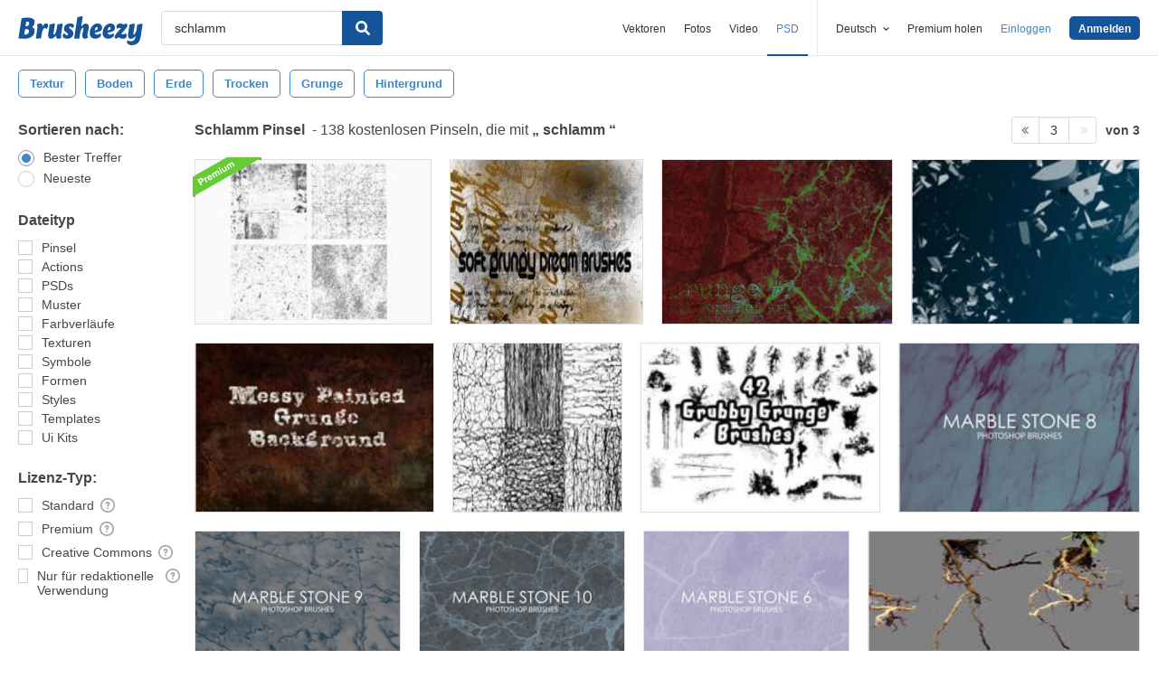

--- FILE ---
content_type: text/html; charset=utf-8
request_url: https://de.brusheezy.com/gratis/schlamm?page=3
body_size: 41748
content:
<!DOCTYPE html>
<!--[if lt IE 7]>      <html lang="de" xmlns:fb="http://developers.facebook.com/schema/" xmlns:og="http://opengraphprotocol.org/schema/" class="no-js lt-ie9 lt-ie8 lt-ie7"> <![endif]-->
<!--[if IE 7]>         <html lang="de" xmlns:fb="http://developers.facebook.com/schema/" xmlns:og="http://opengraphprotocol.org/schema/" class="no-js lt-ie9 lt-ie8"> <![endif]-->
<!--[if IE 8]>         <html lang="de" xmlns:fb="http://developers.facebook.com/schema/" xmlns:og="http://opengraphprotocol.org/schema/" class="no-js lt-ie9"> <![endif]-->
<!--[if IE 9]>         <html lang="de" xmlns:fb="http://developers.facebook.com/schema/" xmlns:og="http://opengraphprotocol.org/schema/" class="no-js ie9"> <![endif]-->
<!--[if gt IE 9]><!--> <html lang="de" xmlns:fb="http://developers.facebook.com/schema/" xmlns:og="http://opengraphprotocol.org/schema/" class="no-js"> <!--<![endif]-->
  <head>
	  <script type="text/javascript">window.country_code = "US";window.remote_ip_address = '52.15.114.64'</script>
        <!-- skipping hreflang -->

    
    <link rel="dns-prefetch" href="//static.brusheezy.com">
    <meta charset="utf-8">
    <meta http-equiv="X-UA-Compatible" content="IE=edge,chrome=1">
<script>window.NREUM||(NREUM={});NREUM.info={"beacon":"bam.nr-data.net","errorBeacon":"bam.nr-data.net","licenseKey":"NRJS-e38a0a5d9f3d7a161d2","applicationID":"682498450","transactionName":"J1kMFkBaWF9cREoRVwVEAQpXRhtAUVkS","queueTime":0,"applicationTime":343,"agent":""}</script>
<script>(window.NREUM||(NREUM={})).init={ajax:{deny_list:["bam.nr-data.net"]},feature_flags:["soft_nav"]};(window.NREUM||(NREUM={})).loader_config={licenseKey:"NRJS-e38a0a5d9f3d7a161d2",applicationID:"682498450",browserID:"682498528"};;/*! For license information please see nr-loader-rum-1.306.0.min.js.LICENSE.txt */
(()=>{var e,t,r={122:(e,t,r)=>{"use strict";r.d(t,{a:()=>i});var n=r(944);function i(e,t){try{if(!e||"object"!=typeof e)return(0,n.R)(3);if(!t||"object"!=typeof t)return(0,n.R)(4);const r=Object.create(Object.getPrototypeOf(t),Object.getOwnPropertyDescriptors(t)),a=0===Object.keys(r).length?e:r;for(let o in a)if(void 0!==e[o])try{if(null===e[o]){r[o]=null;continue}Array.isArray(e[o])&&Array.isArray(t[o])?r[o]=Array.from(new Set([...e[o],...t[o]])):"object"==typeof e[o]&&"object"==typeof t[o]?r[o]=i(e[o],t[o]):r[o]=e[o]}catch(e){r[o]||(0,n.R)(1,e)}return r}catch(e){(0,n.R)(2,e)}}},154:(e,t,r)=>{"use strict";r.d(t,{OF:()=>c,RI:()=>i,WN:()=>u,bv:()=>a,eN:()=>l,gm:()=>o,mw:()=>s,sb:()=>d});var n=r(863);const i="undefined"!=typeof window&&!!window.document,a="undefined"!=typeof WorkerGlobalScope&&("undefined"!=typeof self&&self instanceof WorkerGlobalScope&&self.navigator instanceof WorkerNavigator||"undefined"!=typeof globalThis&&globalThis instanceof WorkerGlobalScope&&globalThis.navigator instanceof WorkerNavigator),o=i?window:"undefined"!=typeof WorkerGlobalScope&&("undefined"!=typeof self&&self instanceof WorkerGlobalScope&&self||"undefined"!=typeof globalThis&&globalThis instanceof WorkerGlobalScope&&globalThis),s=Boolean("hidden"===o?.document?.visibilityState),c=/iPad|iPhone|iPod/.test(o.navigator?.userAgent),d=c&&"undefined"==typeof SharedWorker,u=((()=>{const e=o.navigator?.userAgent?.match(/Firefox[/\s](\d+\.\d+)/);Array.isArray(e)&&e.length>=2&&e[1]})(),Date.now()-(0,n.t)()),l=()=>"undefined"!=typeof PerformanceNavigationTiming&&o?.performance?.getEntriesByType("navigation")?.[0]?.responseStart},163:(e,t,r)=>{"use strict";r.d(t,{j:()=>E});var n=r(384),i=r(741);var a=r(555);r(860).K7.genericEvents;const o="experimental.resources",s="register",c=e=>{if(!e||"string"!=typeof e)return!1;try{document.createDocumentFragment().querySelector(e)}catch{return!1}return!0};var d=r(614),u=r(944),l=r(122);const f="[data-nr-mask]",g=e=>(0,l.a)(e,(()=>{const e={feature_flags:[],experimental:{allow_registered_children:!1,resources:!1},mask_selector:"*",block_selector:"[data-nr-block]",mask_input_options:{color:!1,date:!1,"datetime-local":!1,email:!1,month:!1,number:!1,range:!1,search:!1,tel:!1,text:!1,time:!1,url:!1,week:!1,textarea:!1,select:!1,password:!0}};return{ajax:{deny_list:void 0,block_internal:!0,enabled:!0,autoStart:!0},api:{get allow_registered_children(){return e.feature_flags.includes(s)||e.experimental.allow_registered_children},set allow_registered_children(t){e.experimental.allow_registered_children=t},duplicate_registered_data:!1},browser_consent_mode:{enabled:!1},distributed_tracing:{enabled:void 0,exclude_newrelic_header:void 0,cors_use_newrelic_header:void 0,cors_use_tracecontext_headers:void 0,allowed_origins:void 0},get feature_flags(){return e.feature_flags},set feature_flags(t){e.feature_flags=t},generic_events:{enabled:!0,autoStart:!0},harvest:{interval:30},jserrors:{enabled:!0,autoStart:!0},logging:{enabled:!0,autoStart:!0},metrics:{enabled:!0,autoStart:!0},obfuscate:void 0,page_action:{enabled:!0},page_view_event:{enabled:!0,autoStart:!0},page_view_timing:{enabled:!0,autoStart:!0},performance:{capture_marks:!1,capture_measures:!1,capture_detail:!0,resources:{get enabled(){return e.feature_flags.includes(o)||e.experimental.resources},set enabled(t){e.experimental.resources=t},asset_types:[],first_party_domains:[],ignore_newrelic:!0}},privacy:{cookies_enabled:!0},proxy:{assets:void 0,beacon:void 0},session:{expiresMs:d.wk,inactiveMs:d.BB},session_replay:{autoStart:!0,enabled:!1,preload:!1,sampling_rate:10,error_sampling_rate:100,collect_fonts:!1,inline_images:!1,fix_stylesheets:!0,mask_all_inputs:!0,get mask_text_selector(){return e.mask_selector},set mask_text_selector(t){c(t)?e.mask_selector="".concat(t,",").concat(f):""===t||null===t?e.mask_selector=f:(0,u.R)(5,t)},get block_class(){return"nr-block"},get ignore_class(){return"nr-ignore"},get mask_text_class(){return"nr-mask"},get block_selector(){return e.block_selector},set block_selector(t){c(t)?e.block_selector+=",".concat(t):""!==t&&(0,u.R)(6,t)},get mask_input_options(){return e.mask_input_options},set mask_input_options(t){t&&"object"==typeof t?e.mask_input_options={...t,password:!0}:(0,u.R)(7,t)}},session_trace:{enabled:!0,autoStart:!0},soft_navigations:{enabled:!0,autoStart:!0},spa:{enabled:!0,autoStart:!0},ssl:void 0,user_actions:{enabled:!0,elementAttributes:["id","className","tagName","type"]}}})());var p=r(154),m=r(324);let h=0;const v={buildEnv:m.F3,distMethod:m.Xs,version:m.xv,originTime:p.WN},b={consented:!1},y={appMetadata:{},get consented(){return this.session?.state?.consent||b.consented},set consented(e){b.consented=e},customTransaction:void 0,denyList:void 0,disabled:!1,harvester:void 0,isolatedBacklog:!1,isRecording:!1,loaderType:void 0,maxBytes:3e4,obfuscator:void 0,onerror:void 0,ptid:void 0,releaseIds:{},session:void 0,timeKeeper:void 0,registeredEntities:[],jsAttributesMetadata:{bytes:0},get harvestCount(){return++h}},_=e=>{const t=(0,l.a)(e,y),r=Object.keys(v).reduce((e,t)=>(e[t]={value:v[t],writable:!1,configurable:!0,enumerable:!0},e),{});return Object.defineProperties(t,r)};var w=r(701);const x=e=>{const t=e.startsWith("http");e+="/",r.p=t?e:"https://"+e};var S=r(836),k=r(241);const R={accountID:void 0,trustKey:void 0,agentID:void 0,licenseKey:void 0,applicationID:void 0,xpid:void 0},A=e=>(0,l.a)(e,R),T=new Set;function E(e,t={},r,o){let{init:s,info:c,loader_config:d,runtime:u={},exposed:l=!0}=t;if(!c){const e=(0,n.pV)();s=e.init,c=e.info,d=e.loader_config}e.init=g(s||{}),e.loader_config=A(d||{}),c.jsAttributes??={},p.bv&&(c.jsAttributes.isWorker=!0),e.info=(0,a.D)(c);const f=e.init,m=[c.beacon,c.errorBeacon];T.has(e.agentIdentifier)||(f.proxy.assets&&(x(f.proxy.assets),m.push(f.proxy.assets)),f.proxy.beacon&&m.push(f.proxy.beacon),e.beacons=[...m],function(e){const t=(0,n.pV)();Object.getOwnPropertyNames(i.W.prototype).forEach(r=>{const n=i.W.prototype[r];if("function"!=typeof n||"constructor"===n)return;let a=t[r];e[r]&&!1!==e.exposed&&"micro-agent"!==e.runtime?.loaderType&&(t[r]=(...t)=>{const n=e[r](...t);return a?a(...t):n})})}(e),(0,n.US)("activatedFeatures",w.B),e.runSoftNavOverSpa&&=!0===f.soft_navigations.enabled&&f.feature_flags.includes("soft_nav")),u.denyList=[...f.ajax.deny_list||[],...f.ajax.block_internal?m:[]],u.ptid=e.agentIdentifier,u.loaderType=r,e.runtime=_(u),T.has(e.agentIdentifier)||(e.ee=S.ee.get(e.agentIdentifier),e.exposed=l,(0,k.W)({agentIdentifier:e.agentIdentifier,drained:!!w.B?.[e.agentIdentifier],type:"lifecycle",name:"initialize",feature:void 0,data:e.config})),T.add(e.agentIdentifier)}},234:(e,t,r)=>{"use strict";r.d(t,{W:()=>a});var n=r(836),i=r(687);class a{constructor(e,t){this.agentIdentifier=e,this.ee=n.ee.get(e),this.featureName=t,this.blocked=!1}deregisterDrain(){(0,i.x3)(this.agentIdentifier,this.featureName)}}},241:(e,t,r)=>{"use strict";r.d(t,{W:()=>a});var n=r(154);const i="newrelic";function a(e={}){try{n.gm.dispatchEvent(new CustomEvent(i,{detail:e}))}catch(e){}}},261:(e,t,r)=>{"use strict";r.d(t,{$9:()=>d,BL:()=>s,CH:()=>g,Dl:()=>_,Fw:()=>y,PA:()=>h,Pl:()=>n,Pv:()=>k,Tb:()=>l,U2:()=>a,V1:()=>S,Wb:()=>x,bt:()=>b,cD:()=>v,d3:()=>w,dT:()=>c,eY:()=>p,fF:()=>f,hG:()=>i,k6:()=>o,nb:()=>m,o5:()=>u});const n="api-",i="addPageAction",a="addToTrace",o="addRelease",s="finished",c="interaction",d="log",u="noticeError",l="pauseReplay",f="recordCustomEvent",g="recordReplay",p="register",m="setApplicationVersion",h="setCurrentRouteName",v="setCustomAttribute",b="setErrorHandler",y="setPageViewName",_="setUserId",w="start",x="wrapLogger",S="measure",k="consent"},289:(e,t,r)=>{"use strict";r.d(t,{GG:()=>o,Qr:()=>c,sB:()=>s});var n=r(878),i=r(389);function a(){return"undefined"==typeof document||"complete"===document.readyState}function o(e,t){if(a())return e();const r=(0,i.J)(e),o=setInterval(()=>{a()&&(clearInterval(o),r())},500);(0,n.sp)("load",r,t)}function s(e){if(a())return e();(0,n.DD)("DOMContentLoaded",e)}function c(e){if(a())return e();(0,n.sp)("popstate",e)}},324:(e,t,r)=>{"use strict";r.d(t,{F3:()=>i,Xs:()=>a,xv:()=>n});const n="1.306.0",i="PROD",a="CDN"},374:(e,t,r)=>{r.nc=(()=>{try{return document?.currentScript?.nonce}catch(e){}return""})()},384:(e,t,r)=>{"use strict";r.d(t,{NT:()=>o,US:()=>u,Zm:()=>s,bQ:()=>d,dV:()=>c,pV:()=>l});var n=r(154),i=r(863),a=r(910);const o={beacon:"bam.nr-data.net",errorBeacon:"bam.nr-data.net"};function s(){return n.gm.NREUM||(n.gm.NREUM={}),void 0===n.gm.newrelic&&(n.gm.newrelic=n.gm.NREUM),n.gm.NREUM}function c(){let e=s();return e.o||(e.o={ST:n.gm.setTimeout,SI:n.gm.setImmediate||n.gm.setInterval,CT:n.gm.clearTimeout,XHR:n.gm.XMLHttpRequest,REQ:n.gm.Request,EV:n.gm.Event,PR:n.gm.Promise,MO:n.gm.MutationObserver,FETCH:n.gm.fetch,WS:n.gm.WebSocket},(0,a.i)(...Object.values(e.o))),e}function d(e,t){let r=s();r.initializedAgents??={},t.initializedAt={ms:(0,i.t)(),date:new Date},r.initializedAgents[e]=t}function u(e,t){s()[e]=t}function l(){return function(){let e=s();const t=e.info||{};e.info={beacon:o.beacon,errorBeacon:o.errorBeacon,...t}}(),function(){let e=s();const t=e.init||{};e.init={...t}}(),c(),function(){let e=s();const t=e.loader_config||{};e.loader_config={...t}}(),s()}},389:(e,t,r)=>{"use strict";function n(e,t=500,r={}){const n=r?.leading||!1;let i;return(...r)=>{n&&void 0===i&&(e.apply(this,r),i=setTimeout(()=>{i=clearTimeout(i)},t)),n||(clearTimeout(i),i=setTimeout(()=>{e.apply(this,r)},t))}}function i(e){let t=!1;return(...r)=>{t||(t=!0,e.apply(this,r))}}r.d(t,{J:()=>i,s:()=>n})},555:(e,t,r)=>{"use strict";r.d(t,{D:()=>s,f:()=>o});var n=r(384),i=r(122);const a={beacon:n.NT.beacon,errorBeacon:n.NT.errorBeacon,licenseKey:void 0,applicationID:void 0,sa:void 0,queueTime:void 0,applicationTime:void 0,ttGuid:void 0,user:void 0,account:void 0,product:void 0,extra:void 0,jsAttributes:{},userAttributes:void 0,atts:void 0,transactionName:void 0,tNamePlain:void 0};function o(e){try{return!!e.licenseKey&&!!e.errorBeacon&&!!e.applicationID}catch(e){return!1}}const s=e=>(0,i.a)(e,a)},566:(e,t,r)=>{"use strict";r.d(t,{LA:()=>s,bz:()=>o});var n=r(154);const i="xxxxxxxx-xxxx-4xxx-yxxx-xxxxxxxxxxxx";function a(e,t){return e?15&e[t]:16*Math.random()|0}function o(){const e=n.gm?.crypto||n.gm?.msCrypto;let t,r=0;return e&&e.getRandomValues&&(t=e.getRandomValues(new Uint8Array(30))),i.split("").map(e=>"x"===e?a(t,r++).toString(16):"y"===e?(3&a()|8).toString(16):e).join("")}function s(e){const t=n.gm?.crypto||n.gm?.msCrypto;let r,i=0;t&&t.getRandomValues&&(r=t.getRandomValues(new Uint8Array(e)));const o=[];for(var s=0;s<e;s++)o.push(a(r,i++).toString(16));return o.join("")}},606:(e,t,r)=>{"use strict";r.d(t,{i:()=>a});var n=r(908);a.on=o;var i=a.handlers={};function a(e,t,r,a){o(a||n.d,i,e,t,r)}function o(e,t,r,i,a){a||(a="feature"),e||(e=n.d);var o=t[a]=t[a]||{};(o[r]=o[r]||[]).push([e,i])}},607:(e,t,r)=>{"use strict";r.d(t,{W:()=>n});const n=(0,r(566).bz)()},614:(e,t,r)=>{"use strict";r.d(t,{BB:()=>o,H3:()=>n,g:()=>d,iL:()=>c,tS:()=>s,uh:()=>i,wk:()=>a});const n="NRBA",i="SESSION",a=144e5,o=18e5,s={STARTED:"session-started",PAUSE:"session-pause",RESET:"session-reset",RESUME:"session-resume",UPDATE:"session-update"},c={SAME_TAB:"same-tab",CROSS_TAB:"cross-tab"},d={OFF:0,FULL:1,ERROR:2}},630:(e,t,r)=>{"use strict";r.d(t,{T:()=>n});const n=r(860).K7.pageViewEvent},646:(e,t,r)=>{"use strict";r.d(t,{y:()=>n});class n{constructor(e){this.contextId=e}}},687:(e,t,r)=>{"use strict";r.d(t,{Ak:()=>d,Ze:()=>f,x3:()=>u});var n=r(241),i=r(836),a=r(606),o=r(860),s=r(646);const c={};function d(e,t){const r={staged:!1,priority:o.P3[t]||0};l(e),c[e].get(t)||c[e].set(t,r)}function u(e,t){e&&c[e]&&(c[e].get(t)&&c[e].delete(t),p(e,t,!1),c[e].size&&g(e))}function l(e){if(!e)throw new Error("agentIdentifier required");c[e]||(c[e]=new Map)}function f(e="",t="feature",r=!1){if(l(e),!e||!c[e].get(t)||r)return p(e,t);c[e].get(t).staged=!0,g(e)}function g(e){const t=Array.from(c[e]);t.every(([e,t])=>t.staged)&&(t.sort((e,t)=>e[1].priority-t[1].priority),t.forEach(([t])=>{c[e].delete(t),p(e,t)}))}function p(e,t,r=!0){const o=e?i.ee.get(e):i.ee,c=a.i.handlers;if(!o.aborted&&o.backlog&&c){if((0,n.W)({agentIdentifier:e,type:"lifecycle",name:"drain",feature:t}),r){const e=o.backlog[t],r=c[t];if(r){for(let t=0;e&&t<e.length;++t)m(e[t],r);Object.entries(r).forEach(([e,t])=>{Object.values(t||{}).forEach(t=>{t[0]?.on&&t[0]?.context()instanceof s.y&&t[0].on(e,t[1])})})}}o.isolatedBacklog||delete c[t],o.backlog[t]=null,o.emit("drain-"+t,[])}}function m(e,t){var r=e[1];Object.values(t[r]||{}).forEach(t=>{var r=e[0];if(t[0]===r){var n=t[1],i=e[3],a=e[2];n.apply(i,a)}})}},699:(e,t,r)=>{"use strict";r.d(t,{It:()=>a,KC:()=>s,No:()=>i,qh:()=>o});var n=r(860);const i=16e3,a=1e6,o="SESSION_ERROR",s={[n.K7.logging]:!0,[n.K7.genericEvents]:!1,[n.K7.jserrors]:!1,[n.K7.ajax]:!1}},701:(e,t,r)=>{"use strict";r.d(t,{B:()=>a,t:()=>o});var n=r(241);const i=new Set,a={};function o(e,t){const r=t.agentIdentifier;a[r]??={},e&&"object"==typeof e&&(i.has(r)||(t.ee.emit("rumresp",[e]),a[r]=e,i.add(r),(0,n.W)({agentIdentifier:r,loaded:!0,drained:!0,type:"lifecycle",name:"load",feature:void 0,data:e})))}},741:(e,t,r)=>{"use strict";r.d(t,{W:()=>a});var n=r(944),i=r(261);class a{#e(e,...t){if(this[e]!==a.prototype[e])return this[e](...t);(0,n.R)(35,e)}addPageAction(e,t){return this.#e(i.hG,e,t)}register(e){return this.#e(i.eY,e)}recordCustomEvent(e,t){return this.#e(i.fF,e,t)}setPageViewName(e,t){return this.#e(i.Fw,e,t)}setCustomAttribute(e,t,r){return this.#e(i.cD,e,t,r)}noticeError(e,t){return this.#e(i.o5,e,t)}setUserId(e){return this.#e(i.Dl,e)}setApplicationVersion(e){return this.#e(i.nb,e)}setErrorHandler(e){return this.#e(i.bt,e)}addRelease(e,t){return this.#e(i.k6,e,t)}log(e,t){return this.#e(i.$9,e,t)}start(){return this.#e(i.d3)}finished(e){return this.#e(i.BL,e)}recordReplay(){return this.#e(i.CH)}pauseReplay(){return this.#e(i.Tb)}addToTrace(e){return this.#e(i.U2,e)}setCurrentRouteName(e){return this.#e(i.PA,e)}interaction(e){return this.#e(i.dT,e)}wrapLogger(e,t,r){return this.#e(i.Wb,e,t,r)}measure(e,t){return this.#e(i.V1,e,t)}consent(e){return this.#e(i.Pv,e)}}},782:(e,t,r)=>{"use strict";r.d(t,{T:()=>n});const n=r(860).K7.pageViewTiming},836:(e,t,r)=>{"use strict";r.d(t,{P:()=>s,ee:()=>c});var n=r(384),i=r(990),a=r(646),o=r(607);const s="nr@context:".concat(o.W),c=function e(t,r){var n={},o={},u={},l=!1;try{l=16===r.length&&d.initializedAgents?.[r]?.runtime.isolatedBacklog}catch(e){}var f={on:p,addEventListener:p,removeEventListener:function(e,t){var r=n[e];if(!r)return;for(var i=0;i<r.length;i++)r[i]===t&&r.splice(i,1)},emit:function(e,r,n,i,a){!1!==a&&(a=!0);if(c.aborted&&!i)return;t&&a&&t.emit(e,r,n);var s=g(n);m(e).forEach(e=>{e.apply(s,r)});var d=v()[o[e]];d&&d.push([f,e,r,s]);return s},get:h,listeners:m,context:g,buffer:function(e,t){const r=v();if(t=t||"feature",f.aborted)return;Object.entries(e||{}).forEach(([e,n])=>{o[n]=t,t in r||(r[t]=[])})},abort:function(){f._aborted=!0,Object.keys(f.backlog).forEach(e=>{delete f.backlog[e]})},isBuffering:function(e){return!!v()[o[e]]},debugId:r,backlog:l?{}:t&&"object"==typeof t.backlog?t.backlog:{},isolatedBacklog:l};return Object.defineProperty(f,"aborted",{get:()=>{let e=f._aborted||!1;return e||(t&&(e=t.aborted),e)}}),f;function g(e){return e&&e instanceof a.y?e:e?(0,i.I)(e,s,()=>new a.y(s)):new a.y(s)}function p(e,t){n[e]=m(e).concat(t)}function m(e){return n[e]||[]}function h(t){return u[t]=u[t]||e(f,t)}function v(){return f.backlog}}(void 0,"globalEE"),d=(0,n.Zm)();d.ee||(d.ee=c)},843:(e,t,r)=>{"use strict";r.d(t,{G:()=>a,u:()=>i});var n=r(878);function i(e,t=!1,r,i){(0,n.DD)("visibilitychange",function(){if(t)return void("hidden"===document.visibilityState&&e());e(document.visibilityState)},r,i)}function a(e,t,r){(0,n.sp)("pagehide",e,t,r)}},860:(e,t,r)=>{"use strict";r.d(t,{$J:()=>u,K7:()=>c,P3:()=>d,XX:()=>i,Yy:()=>s,df:()=>a,qY:()=>n,v4:()=>o});const n="events",i="jserrors",a="browser/blobs",o="rum",s="browser/logs",c={ajax:"ajax",genericEvents:"generic_events",jserrors:i,logging:"logging",metrics:"metrics",pageAction:"page_action",pageViewEvent:"page_view_event",pageViewTiming:"page_view_timing",sessionReplay:"session_replay",sessionTrace:"session_trace",softNav:"soft_navigations",spa:"spa"},d={[c.pageViewEvent]:1,[c.pageViewTiming]:2,[c.metrics]:3,[c.jserrors]:4,[c.spa]:5,[c.ajax]:6,[c.sessionTrace]:7,[c.softNav]:8,[c.sessionReplay]:9,[c.logging]:10,[c.genericEvents]:11},u={[c.pageViewEvent]:o,[c.pageViewTiming]:n,[c.ajax]:n,[c.spa]:n,[c.softNav]:n,[c.metrics]:i,[c.jserrors]:i,[c.sessionTrace]:a,[c.sessionReplay]:a,[c.logging]:s,[c.genericEvents]:"ins"}},863:(e,t,r)=>{"use strict";function n(){return Math.floor(performance.now())}r.d(t,{t:()=>n})},878:(e,t,r)=>{"use strict";function n(e,t){return{capture:e,passive:!1,signal:t}}function i(e,t,r=!1,i){window.addEventListener(e,t,n(r,i))}function a(e,t,r=!1,i){document.addEventListener(e,t,n(r,i))}r.d(t,{DD:()=>a,jT:()=>n,sp:()=>i})},908:(e,t,r)=>{"use strict";r.d(t,{d:()=>n,p:()=>i});var n=r(836).ee.get("handle");function i(e,t,r,i,a){a?(a.buffer([e],i),a.emit(e,t,r)):(n.buffer([e],i),n.emit(e,t,r))}},910:(e,t,r)=>{"use strict";r.d(t,{i:()=>a});var n=r(944);const i=new Map;function a(...e){return e.every(e=>{if(i.has(e))return i.get(e);const t="function"==typeof e?e.toString():"",r=t.includes("[native code]"),a=t.includes("nrWrapper");return r||a||(0,n.R)(64,e?.name||t),i.set(e,r),r})}},944:(e,t,r)=>{"use strict";r.d(t,{R:()=>i});var n=r(241);function i(e,t){"function"==typeof console.debug&&(console.debug("New Relic Warning: https://github.com/newrelic/newrelic-browser-agent/blob/main/docs/warning-codes.md#".concat(e),t),(0,n.W)({agentIdentifier:null,drained:null,type:"data",name:"warn",feature:"warn",data:{code:e,secondary:t}}))}},969:(e,t,r)=>{"use strict";r.d(t,{TZ:()=>n,XG:()=>s,rs:()=>i,xV:()=>o,z_:()=>a});const n=r(860).K7.metrics,i="sm",a="cm",o="storeSupportabilityMetrics",s="storeEventMetrics"},990:(e,t,r)=>{"use strict";r.d(t,{I:()=>i});var n=Object.prototype.hasOwnProperty;function i(e,t,r){if(n.call(e,t))return e[t];var i=r();if(Object.defineProperty&&Object.keys)try{return Object.defineProperty(e,t,{value:i,writable:!0,enumerable:!1}),i}catch(e){}return e[t]=i,i}}},n={};function i(e){var t=n[e];if(void 0!==t)return t.exports;var a=n[e]={exports:{}};return r[e](a,a.exports,i),a.exports}i.m=r,i.d=(e,t)=>{for(var r in t)i.o(t,r)&&!i.o(e,r)&&Object.defineProperty(e,r,{enumerable:!0,get:t[r]})},i.f={},i.e=e=>Promise.all(Object.keys(i.f).reduce((t,r)=>(i.f[r](e,t),t),[])),i.u=e=>"nr-rum-1.306.0.min.js",i.o=(e,t)=>Object.prototype.hasOwnProperty.call(e,t),e={},t="NRBA-1.306.0.PROD:",i.l=(r,n,a,o)=>{if(e[r])e[r].push(n);else{var s,c;if(void 0!==a)for(var d=document.getElementsByTagName("script"),u=0;u<d.length;u++){var l=d[u];if(l.getAttribute("src")==r||l.getAttribute("data-webpack")==t+a){s=l;break}}if(!s){c=!0;var f={296:"sha512-XHJAyYwsxAD4jnOFenBf2aq49/pv28jKOJKs7YGQhagYYI2Zk8nHflZPdd7WiilkmEkgIZQEFX4f1AJMoyzKwA=="};(s=document.createElement("script")).charset="utf-8",i.nc&&s.setAttribute("nonce",i.nc),s.setAttribute("data-webpack",t+a),s.src=r,0!==s.src.indexOf(window.location.origin+"/")&&(s.crossOrigin="anonymous"),f[o]&&(s.integrity=f[o])}e[r]=[n];var g=(t,n)=>{s.onerror=s.onload=null,clearTimeout(p);var i=e[r];if(delete e[r],s.parentNode&&s.parentNode.removeChild(s),i&&i.forEach(e=>e(n)),t)return t(n)},p=setTimeout(g.bind(null,void 0,{type:"timeout",target:s}),12e4);s.onerror=g.bind(null,s.onerror),s.onload=g.bind(null,s.onload),c&&document.head.appendChild(s)}},i.r=e=>{"undefined"!=typeof Symbol&&Symbol.toStringTag&&Object.defineProperty(e,Symbol.toStringTag,{value:"Module"}),Object.defineProperty(e,"__esModule",{value:!0})},i.p="https://js-agent.newrelic.com/",(()=>{var e={374:0,840:0};i.f.j=(t,r)=>{var n=i.o(e,t)?e[t]:void 0;if(0!==n)if(n)r.push(n[2]);else{var a=new Promise((r,i)=>n=e[t]=[r,i]);r.push(n[2]=a);var o=i.p+i.u(t),s=new Error;i.l(o,r=>{if(i.o(e,t)&&(0!==(n=e[t])&&(e[t]=void 0),n)){var a=r&&("load"===r.type?"missing":r.type),o=r&&r.target&&r.target.src;s.message="Loading chunk "+t+" failed: ("+a+": "+o+")",s.name="ChunkLoadError",s.type=a,s.request=o,n[1](s)}},"chunk-"+t,t)}};var t=(t,r)=>{var n,a,[o,s,c]=r,d=0;if(o.some(t=>0!==e[t])){for(n in s)i.o(s,n)&&(i.m[n]=s[n]);if(c)c(i)}for(t&&t(r);d<o.length;d++)a=o[d],i.o(e,a)&&e[a]&&e[a][0](),e[a]=0},r=self["webpackChunk:NRBA-1.306.0.PROD"]=self["webpackChunk:NRBA-1.306.0.PROD"]||[];r.forEach(t.bind(null,0)),r.push=t.bind(null,r.push.bind(r))})(),(()=>{"use strict";i(374);var e=i(566),t=i(741);class r extends t.W{agentIdentifier=(0,e.LA)(16)}var n=i(860);const a=Object.values(n.K7);var o=i(163);var s=i(908),c=i(863),d=i(261),u=i(241),l=i(944),f=i(701),g=i(969);function p(e,t,i,a){const o=a||i;!o||o[e]&&o[e]!==r.prototype[e]||(o[e]=function(){(0,s.p)(g.xV,["API/"+e+"/called"],void 0,n.K7.metrics,i.ee),(0,u.W)({agentIdentifier:i.agentIdentifier,drained:!!f.B?.[i.agentIdentifier],type:"data",name:"api",feature:d.Pl+e,data:{}});try{return t.apply(this,arguments)}catch(e){(0,l.R)(23,e)}})}function m(e,t,r,n,i){const a=e.info;null===r?delete a.jsAttributes[t]:a.jsAttributes[t]=r,(i||null===r)&&(0,s.p)(d.Pl+n,[(0,c.t)(),t,r],void 0,"session",e.ee)}var h=i(687),v=i(234),b=i(289),y=i(154),_=i(384);const w=e=>y.RI&&!0===e?.privacy.cookies_enabled;function x(e){return!!(0,_.dV)().o.MO&&w(e)&&!0===e?.session_trace.enabled}var S=i(389),k=i(699);class R extends v.W{constructor(e,t){super(e.agentIdentifier,t),this.agentRef=e,this.abortHandler=void 0,this.featAggregate=void 0,this.loadedSuccessfully=void 0,this.onAggregateImported=new Promise(e=>{this.loadedSuccessfully=e}),this.deferred=Promise.resolve(),!1===e.init[this.featureName].autoStart?this.deferred=new Promise((t,r)=>{this.ee.on("manual-start-all",(0,S.J)(()=>{(0,h.Ak)(e.agentIdentifier,this.featureName),t()}))}):(0,h.Ak)(e.agentIdentifier,t)}importAggregator(e,t,r={}){if(this.featAggregate)return;const n=async()=>{let n;await this.deferred;try{if(w(e.init)){const{setupAgentSession:t}=await i.e(296).then(i.bind(i,305));n=t(e)}}catch(e){(0,l.R)(20,e),this.ee.emit("internal-error",[e]),(0,s.p)(k.qh,[e],void 0,this.featureName,this.ee)}try{if(!this.#t(this.featureName,n,e.init))return(0,h.Ze)(this.agentIdentifier,this.featureName),void this.loadedSuccessfully(!1);const{Aggregate:i}=await t();this.featAggregate=new i(e,r),e.runtime.harvester.initializedAggregates.push(this.featAggregate),this.loadedSuccessfully(!0)}catch(e){(0,l.R)(34,e),this.abortHandler?.(),(0,h.Ze)(this.agentIdentifier,this.featureName,!0),this.loadedSuccessfully(!1),this.ee&&this.ee.abort()}};y.RI?(0,b.GG)(()=>n(),!0):n()}#t(e,t,r){if(this.blocked)return!1;switch(e){case n.K7.sessionReplay:return x(r)&&!!t;case n.K7.sessionTrace:return!!t;default:return!0}}}var A=i(630),T=i(614);class E extends R{static featureName=A.T;constructor(e){var t;super(e,A.T),this.setupInspectionEvents(e.agentIdentifier),t=e,p(d.Fw,function(e,r){"string"==typeof e&&("/"!==e.charAt(0)&&(e="/"+e),t.runtime.customTransaction=(r||"http://custom.transaction")+e,(0,s.p)(d.Pl+d.Fw,[(0,c.t)()],void 0,void 0,t.ee))},t),this.importAggregator(e,()=>i.e(296).then(i.bind(i,943)))}setupInspectionEvents(e){const t=(t,r)=>{t&&(0,u.W)({agentIdentifier:e,timeStamp:t.timeStamp,loaded:"complete"===t.target.readyState,type:"window",name:r,data:t.target.location+""})};(0,b.sB)(e=>{t(e,"DOMContentLoaded")}),(0,b.GG)(e=>{t(e,"load")}),(0,b.Qr)(e=>{t(e,"navigate")}),this.ee.on(T.tS.UPDATE,(t,r)=>{(0,u.W)({agentIdentifier:e,type:"lifecycle",name:"session",data:r})})}}var N=i(843),I=i(782);class j extends R{static featureName=I.T;constructor(e){super(e,I.T),y.RI&&((0,N.u)(()=>(0,s.p)("docHidden",[(0,c.t)()],void 0,I.T,this.ee),!0),(0,N.G)(()=>(0,s.p)("winPagehide",[(0,c.t)()],void 0,I.T,this.ee)),this.importAggregator(e,()=>i.e(296).then(i.bind(i,117))))}}class P extends R{static featureName=g.TZ;constructor(e){super(e,g.TZ),y.RI&&document.addEventListener("securitypolicyviolation",e=>{(0,s.p)(g.xV,["Generic/CSPViolation/Detected"],void 0,this.featureName,this.ee)}),this.importAggregator(e,()=>i.e(296).then(i.bind(i,623)))}}new class extends r{constructor(e){var t;(super(),y.gm)?(this.features={},(0,_.bQ)(this.agentIdentifier,this),this.desiredFeatures=new Set(e.features||[]),this.desiredFeatures.add(E),this.runSoftNavOverSpa=[...this.desiredFeatures].some(e=>e.featureName===n.K7.softNav),(0,o.j)(this,e,e.loaderType||"agent"),t=this,p(d.cD,function(e,r,n=!1){if("string"==typeof e){if(["string","number","boolean"].includes(typeof r)||null===r)return m(t,e,r,d.cD,n);(0,l.R)(40,typeof r)}else(0,l.R)(39,typeof e)},t),function(e){p(d.Dl,function(t){if("string"==typeof t||null===t)return m(e,"enduser.id",t,d.Dl,!0);(0,l.R)(41,typeof t)},e)}(this),function(e){p(d.nb,function(t){if("string"==typeof t||null===t)return m(e,"application.version",t,d.nb,!1);(0,l.R)(42,typeof t)},e)}(this),function(e){p(d.d3,function(){e.ee.emit("manual-start-all")},e)}(this),function(e){p(d.Pv,function(t=!0){if("boolean"==typeof t){if((0,s.p)(d.Pl+d.Pv,[t],void 0,"session",e.ee),e.runtime.consented=t,t){const t=e.features.page_view_event;t.onAggregateImported.then(e=>{const r=t.featAggregate;e&&!r.sentRum&&r.sendRum()})}}else(0,l.R)(65,typeof t)},e)}(this),this.run()):(0,l.R)(21)}get config(){return{info:this.info,init:this.init,loader_config:this.loader_config,runtime:this.runtime}}get api(){return this}run(){try{const e=function(e){const t={};return a.forEach(r=>{t[r]=!!e[r]?.enabled}),t}(this.init),t=[...this.desiredFeatures];t.sort((e,t)=>n.P3[e.featureName]-n.P3[t.featureName]),t.forEach(t=>{if(!e[t.featureName]&&t.featureName!==n.K7.pageViewEvent)return;if(this.runSoftNavOverSpa&&t.featureName===n.K7.spa)return;if(!this.runSoftNavOverSpa&&t.featureName===n.K7.softNav)return;const r=function(e){switch(e){case n.K7.ajax:return[n.K7.jserrors];case n.K7.sessionTrace:return[n.K7.ajax,n.K7.pageViewEvent];case n.K7.sessionReplay:return[n.K7.sessionTrace];case n.K7.pageViewTiming:return[n.K7.pageViewEvent];default:return[]}}(t.featureName).filter(e=>!(e in this.features));r.length>0&&(0,l.R)(36,{targetFeature:t.featureName,missingDependencies:r}),this.features[t.featureName]=new t(this)})}catch(e){(0,l.R)(22,e);for(const e in this.features)this.features[e].abortHandler?.();const t=(0,_.Zm)();delete t.initializedAgents[this.agentIdentifier]?.features,delete this.sharedAggregator;return t.ee.get(this.agentIdentifier).abort(),!1}}}({features:[E,j,P],loaderType:"lite"})})()})();</script>
    <meta name="viewport" content="width=device-width, initial-scale=1.0, minimum-scale=1.0" />
    <title>Schlamm Kostenlos Pinsel - (138 Free Downloads) - Page 3</title>
<meta content="138 Das Beste Schlamm Kostenlos Pinsel Downloads von der Brusheezy Community. Schlamm Kostenlos Pinsel Lizenziert unter Creative Commons, Open Source und mehr!" name="description" />
<meta content="Brusheezy" property="og:site_name" />
<meta content="Schlamm Kostenlos Pinsel - (138 Free Downloads)" property="og:title" />
<meta content="https://de.brusheezy.com/gratis/schlamm?page=3" property="og:url" />
<meta content="de_DE" property="og:locale" />
<meta content="en_US" property="og:locale:alternate" />
<meta content="es_ES" property="og:locale:alternate" />
<meta content="fr_FR" property="og:locale:alternate" />
<meta content="nl_NL" property="og:locale:alternate" />
<meta content="pt_BR" property="og:locale:alternate" />
<meta content="sv_SE" property="og:locale:alternate" />
<meta content="https://static.brusheezy.com/system/resources/previews/000/022/640/original/soft-grungy-dream-brushes.jpg" property="og:image" />
    <link href="/favicon.ico" rel="shortcut icon"></link><link href="/favicon.png" rel="icon" sizes="48x48" type="image/png"></link><link href="/apple-touch-icon-precomposed.png" rel="apple-touch-icon-precomposed"></link>
    <link href="https://maxcdn.bootstrapcdn.com/font-awesome/4.6.3/css/font-awesome.min.css" media="screen" rel="stylesheet" type="text/css" />
    <script src="https://static.brusheezy.com/assets/modernizr.custom.83825-93372fb200ead74f1d44254d993c5440.js" type="text/javascript"></script>
    <link href="https://static.brusheezy.com/assets/application-e6fc89b3e1f8c6290743690971644994.css" media="screen" rel="stylesheet" type="text/css" />
    <link href="https://static.brusheezy.com/assets/print-ac38768f09270df2214d2c500c647adc.css" media="print" rel="stylesheet" type="text/css" />
    <link href="https://feeds.feedburner.com/eezyinc/brusheezy-images" rel="alternate" title="RSS" type="application/rss+xml" />

          <link rel="canonical" href="https://de.brusheezy.com/gratis/schlamm?page=3">


    <meta content="authenticity_token" name="csrf-param" />
<meta content="zjIKi2rdxX3n/yr3if6pVqvETQsPEJZ4Go97cSW4npM=" name="csrf-token" />
    <!-- Begin TextBlock "HTML - Head" -->
<meta name="google-site-verification" content="pfGHD8M12iD8MZoiUsSycicUuSitnj2scI2cB_MvoYw" />
<meta name="google-site-verification" content="b4_frnI9j9l6Hs7d1QntimjvrZOtJ8x8ykl7RfeJS2Y" />
<meta name="tinfoil-site-verification" content="6d4a376b35cc11699dd86a787c7b5ae10b5c70f0" />
<meta name="msvalidate.01" content="9E7A3F56C01FB9B69FCDD1FBD287CAE4" />
<meta name="p:domain_verify" content="e95f03b955f8191de30e476f8527821e"/>
<meta property="fb:page_id" content="111431139680" />
<meta name="google" content="nositelinkssearchbox" />
<meta name="referrer" content="unsafe-url" />
<!--<script type="text/javascript" src="http://api.xeezy.com/api.min.js"></script>-->
<!--<script async src="//cdn-s2s.buysellads.net/pub/brusheezy.js" data-cfasync="false"></script>-->
<link href="https://plus.google.com/116840303500574370724" rel="publisher" />

<script>
  var iStockCoupon = { 
    // --- ADMIN CONIG----
    Code: 'EEZYOFF14', 
    Message: 'Hurry! Offer Expires 10/31/2013',
    // -------------------

    showPopup: function() {
      var win = window.open("", "istock-sale", "width=520,height=320");
      var wrap = win.document.createElement('div'); 
      wrap.setAttribute('class', 'sale-wrapper');
      
      var logo = win.document.createElement('img');
      logo.setAttribute('src', '//static.vecteezy.com/system/assets/asset_files/000/000/171/original/new-istock-logo.jpg');
      wrap.appendChild(logo);
      
      var code = win.document.createElement('div');
      code.setAttribute('class','code');
      code.appendChild(win.document.createTextNode(iStockCoupon.Code));
      wrap.appendChild(code);
      
      var expires = win.document.createElement('div');
      expires.setAttribute('class','expire');
      expires.appendChild(win.document.createTextNode(iStockCoupon.Message));
      wrap.appendChild(expires);
      
      var close = win.document.createElement('a');
      close.setAttribute('href', '#');
      close.appendChild(win.document.createTextNode('Close Window'));
      wrap.appendChild(close);
      
      var style = win.document.createElement('style');
      close.setAttribute('onclick', 'window.close()');
  
      style.appendChild(win.document.createTextNode("a{margin-top: 40px;display:block;font-size:12px;color:rgb(73,149,203);text-decoration:none;} .expire{margin-top:16px;color: rgb(81,81,81);font-size:24px;} .code{margin-top:20px;font-size:50px;font-weight:700;text-transform:uppercase;} img{margin-top:44px;} body{padding:0;margin:0;text-align:center;font-family:sans-serif;} .sale-wrapper{height:288px;border:16px solid #a1a1a1;}"));
      win.document.body.appendChild(style);
      win.document.body.appendChild(wrap);        
    },
  };

</script>
<script src="https://cdn.optimizely.com/js/168948327.js"></script>

<script>var AdminHideEezyPremiumPopup = false</script>
<!-- TradeDoubler site verification 2802548 -->



<!-- End TextBlock "HTML - Head" -->
      <link href="https://static.brusheezy.com/assets/splittests/new_search_ui-418ee10ba4943587578300e2dfed9bdf.css" media="screen" rel="stylesheet" type="text/css" />

  <script type="text/javascript">
    window.searchScope = 'External';
  </script>
      <META NAME="ROBOTS" CONTENT="NOINDEX, FOLLOW">
    <link rel="prev" href="https://de.brusheezy.com/gratis/schlamm?page=2" />


    <script type="application/ld+json">
      {
        "@context": "http://schema.org",
        "@type": "WebSite",
        "name": "brusheezy",
        "url": "https://www.brusheezy.com"
      }
   </script>

    <script type="application/ld+json">
      {
      "@context": "http://schema.org",
      "@type": "Organization",
      "url": "https://www.brusheezy.com",
      "logo": "https://static.brusheezy.com/assets/structured_data/brusheezy-logo-63a0370ba72197d03d41c8ee2a3fe30d.svg",
      "sameAs": [
        "https://www.facebook.com/brusheezy",
        "https://twitter.com/brusheezy",
        "https://pinterest.com/brusheezy/",
        "https://www.youtube.com/EezyInc",
        "https://instagram.com/eezy/",
        "https://www.snapchat.com/add/eezy",
        "https://google.com/+brusheezy"
      ]
     }
    </script>

    <script src="https://static.brusheezy.com/assets/sp-32e34cb9c56d3cd62718aba7a1338855.js" type="text/javascript"></script>
<script type="text/javascript">
  document.addEventListener('DOMContentLoaded', function() {
    snowplow('newTracker', 'sp', 'a.vecteezy.com', {
      appId: 'brusheezy_production',
      discoverRootDomain: true,
      eventMethod: 'beacon',
      cookieSameSite: 'Lax',
      context: {
        webPage: true,
        performanceTiming: true,
        gaCookies: true,
        geolocation: false
      }
    });
    snowplow('setUserIdFromCookie', 'rollout');
    snowplow('enableActivityTracking', {minimumVisitLength: 10, heartbeatDelay: 10});
    snowplow('enableLinkClickTracking');
    snowplow('trackPageView');
  });
</script>

  </head>

  <body class="proper-sticky-ads   full-width-search fullwidth has-sticky-header redesign-layout searches-show"
        data-site="brusheezy">
    
<link rel="preconnect" href="https://a.pub.network/" crossorigin />
<link rel="preconnect" href="https://b.pub.network/" crossorigin />
<link rel="preconnect" href="https://c.pub.network/" crossorigin />
<link rel="preconnect" href="https://d.pub.network/" crossorigin />
<link rel="preconnect" href="https://c.amazon-adsystem.com" crossorigin />
<link rel="preconnect" href="https://s.amazon-adsystem.com" crossorigin />
<link rel="preconnect" href="https://secure.quantserve.com/" crossorigin />
<link rel="preconnect" href="https://rules.quantcount.com/" crossorigin />
<link rel="preconnect" href="https://pixel.quantserve.com/" crossorigin />
<link rel="preconnect" href="https://btloader.com/" crossorigin />
<link rel="preconnect" href="https://api.btloader.com/" crossorigin />
<link rel="preconnect" href="https://confiant-integrations.global.ssl.fastly.net" crossorigin />
<link rel="stylesheet" href="https://a.pub.network/brusheezy-com/cls.css">
<script data-cfasync="false" type="text/javascript">
  var freestar = freestar || {};
  freestar.queue = freestar.queue || [];
  freestar.config = freestar.config || {};
  freestar.config.enabled_slots = [];
  freestar.initCallback = function () { (freestar.config.enabled_slots.length === 0) ? freestar.initCallbackCalled = false : freestar.newAdSlots(freestar.config.enabled_slots) }
</script>
<script src="https://a.pub.network/brusheezy-com/pubfig.min.js" data-cfasync="false" async></script>
<style>
.fs-sticky-footer {
  background: rgba(247, 247, 247, 0.9) !important;
}
</style>
<!-- Tag ID: brusheezy_1x1_bouncex -->
<div align="center" id="brusheezy_1x1_bouncex">
 <script data-cfasync="false" type="text/javascript">
  freestar.config.enabled_slots.push({ placementName: "brusheezy_1x1_bouncex", slotId: "brusheezy_1x1_bouncex" });
 </script>
</div>


      <script src="https://static.brusheezy.com/assets/partner-service-v3-b8d5668d95732f2d5a895618bbc192d0.js" type="text/javascript"></script>

<script type="text/javascript">
  window.partnerService = new window.PartnerService({
    baseUrl: 'https://p.sa7eer.com',
    site: 'brusheezy',
    contentType: "vector",
    locale: 'de',
    controllerName: 'searches',
    pageviewGuid: '18ea4d4e-e434-42da-b811-cd2a69efcc03',
    sessionGuid: 'b2a2da32-29e5-46c1-9437-d9747b73665f',
  });
</script>


    
      

    <div id="fb-root"></div>



      
<header class="ez-site-header ">
  <div class="max-inner is-logged-out">
    <div class='ez-site-header__logo'>
  <a href="https://de.brusheezy.com/" title="Brusheezy"><svg xmlns="http://www.w3.org/2000/svg" id="Layer_1" data-name="Layer 1" viewBox="0 0 248 57.8"><title>brusheezy-logo-color</title><path class="cls-1" d="M32.4,29.6c0,9.9-9.2,15.3-21.1,15.3-3.9,0-11-.6-11.3-.6L6.3,3.9A61.78,61.78,0,0,1,18,2.7c9.6,0,14.5,3,14.5,8.8a12.42,12.42,0,0,1-5.3,10.2A7.9,7.9,0,0,1,32.4,29.6Zm-11.3.1c0-2.8-1.7-3.9-4.6-3.9-1,0-2.1.1-3.2.2L11.7,36.6c.5,0,1,.1,1.5.1C18.4,36.7,21.1,34,21.1,29.7ZM15.6,10.9l-1.4,9h2.2c3.1,0,5.1-2.9,5.1-6,0-2.1-1.1-3.1-3.4-3.1A10.87,10.87,0,0,0,15.6,10.9Z" transform="translate(0 0)"></path><path class="cls-1" d="M55.3,14.4c2.6,0,4,1.6,4,4.4a8.49,8.49,0,0,1-3.6,6.8,3,3,0,0,0-2.7-2c-4.5,0-6.3,10.6-6.4,11.2L46,38.4l-.9,5.9c-3.1,0-6.9.3-8.1.3a4,4,0,0,1-2.2-1l.8-5.2,2-13,.1-.8c.8-5.4-.7-7.7-.7-7.7a9.11,9.11,0,0,1,6.1-2.5c3.4,0,5.2,2,5.3,6.3,1.2-3.1,3.2-6.3,6.9-6.3Z" transform="translate(0 0)"></path><path class="cls-1" d="M85.4,34.7c-.8,5.4.7,7.7.7,7.7A9.11,9.11,0,0,1,80,44.9c-3.5,0-5.3-2.2-5.3-6.7-2.4,3.7-5.6,6.7-9.7,6.7-4.4,0-6.4-3.7-5.3-11.2L61,25.6c.8-5,1-9,1-9,3.2-.6,7.3-2.1,8.8-2.1a4,4,0,0,1,2.2,1L71.4,25.7l-1.5,9.4c-.1.9,0,1.3.8,1.3,3.7,0,5.8-10.7,5.8-10.7.8-5,1-9,1-9,3.2-.6,7.3-2.1,8.8-2.1a4,4,0,0,1,2.2,1L86.9,25.8l-1.3,8.3Z" transform="translate(0 0)"></path><path class="cls-1" d="M103.3,14.4c4.5,0,7.8,1.6,7.8,4.5,0,3.2-3.9,4.5-3.9,4.5s-1.2-2.9-3.7-2.9a2,2,0,0,0-2.2,2,2.41,2.41,0,0,0,1.3,2.2l3.2,2a8.39,8.39,0,0,1,3.9,7.5c0,6.1-4.9,10.7-12.5,10.7-4.6,0-8.8-2-8.8-5.8,0-3.5,3.5-5.4,3.5-5.4S93.8,38,96.8,38A2,2,0,0,0,99,35.8a2.42,2.42,0,0,0-1.3-2.2l-3-1.9a7.74,7.74,0,0,1-3.8-7c.3-5.9,4.8-10.3,12.4-10.3Z" transform="translate(0 0)"></path><path class="cls-1" d="M138.1,34.8c-1.1,5.4.9,7.7.9,7.7a9.28,9.28,0,0,1-6.1,2.4c-4.3,0-6.3-3.2-5-10l.2-.9,1.8-9.6a.94.94,0,0,0-1-1.3c-3.6,0-5.7,10.9-5.7,11l-.7,4.5-.9,5.9c-3.1,0-6.9.3-8.1.3a4,4,0,0,1-2.2-1l.8-5.2,4.3-27.5c.8-5,1-9,1-9,3.2-.6,7.3-2.1,8.8-2.1a4,4,0,0,1,2.2,1l-3.1,19.9c2.4-3.5,5.5-6.3,9.5-6.3,4.4,0,6.8,3.8,5.3,11.2l-1.8,8.4Z" transform="translate(0 0)"></path><path class="cls-1" d="M167.1,22.9c0,4.4-2.4,7.3-8.4,8.5l-6.3,1.3c.5,2.8,2.2,4.1,5,4.1a8.32,8.32,0,0,0,5.8-2.7,3.74,3.74,0,0,1,1.8,3.1c0,3.7-5.5,7.6-11.9,7.6s-10.8-4.2-10.8-11.2c0-8.2,5.7-19.2,15.8-19.2,5.6,0,9,3.3,9,8.5Zm-10.6,4.2a2.63,2.63,0,0,0,1.7-2.8c0-1.2-.4-3-1.8-3-2.5,0-3.6,4.1-4,7.2Z" transform="translate(0 0)"></path><path class="cls-1" d="M192.9,22.9c0,4.4-2.4,7.3-8.4,8.5l-6.3,1.3c.5,2.8,2.2,4.1,5,4.1a8.32,8.32,0,0,0,5.8-2.7,3.74,3.74,0,0,1,1.8,3.1c0,3.7-5.5,7.6-11.9,7.6s-10.8-4.2-10.8-11.2c0-8.2,5.7-19.2,15.8-19.2,5.5,0,9,3.3,9,8.5Zm-10.7,4.2a2.63,2.63,0,0,0,1.7-2.8c0-1.2-.4-3-1.8-3-2.5,0-3.6,4.1-4,7.2Z" transform="translate(0 0)"></path><path class="cls-1" d="M213.9,33.8a7.72,7.72,0,0,1,2.2,5.4c0,4.5-3.7,5.7-6.9,5.7-4.1,0-7.1-2-10.2-3-.9,1-1.7,2-2.5,3,0,0-4.6-.1-4.6-3.3,0-3.9,6.4-10.5,13.3-18.1a19.88,19.88,0,0,0-2.2-.2c-3.9,0-5.4,2-5.4,2a8.19,8.19,0,0,1-1.8-5.4c.2-4.2,4.2-5.4,7.3-5.4,3.3,0,5.7,1.3,8.1,2.4l1.9-2.4s4.7.1,4.7,3.3c0,3.7-6.2,10.3-12.9,17.6a14.65,14.65,0,0,0,4,.7,6.22,6.22,0,0,0,5-2.3Z" transform="translate(0 0)"></path><path class="cls-1" d="M243.8,42.3c-1.7,10.3-8.6,15.5-17.4,15.5-5.6,0-9.8-3-9.8-6.4a3.85,3.85,0,0,1,1.9-3.3,8.58,8.58,0,0,0,5.7,1.8c3.5,0,8.3-1.5,9.1-6.9l.7-4.2c-2.4,3.5-5.5,6.3-9.5,6.3-4.4,0-6.4-3.7-5.3-11.2l1.3-8.1c.8-5,1-9,1-9,3.2-.6,7.3-2.1,8.8-2.1a4,4,0,0,1,2.2,1l-1.6,10.2-1.5,9.4c-.1.9,0,1.3.8,1.3,3.7,0,5.8-10.7,5.8-10.7.8-5,1-9,1-9,3.2-.6,7.3-2.1,8.8-2.1a4,4,0,0,1,2.2,1L246.4,26Z" transform="translate(0 0)"></path></svg>
</a>
</div>


      <nav class="ez-site-header__main-nav logged-out-nav">
    <ul class="ez-site-header__header-menu">
        <div class="ez-site-header__app-links-wrapper" data-target="ez-mobile-menu.appLinksWrapper">
          <li class="ez-site-header__menu-item ez-site-header__menu-item--app-link "
              data-target="ez-mobile-menu.appLink" >
            <a href="https://de.vecteezy.com" target="_blank">Vektoren</a>
          </li>

          <li class="ez-site-header__menu-item ez-site-header__menu-item--app-link "
              data-target="ez-mobile-menu.appLink" >
            <a href="https://de.vecteezy.com/fotos-kostenlos" target="_blank">Fotos</a>
          </li>

          <li class="ez-site-header__menu-item ez-site-header__menu-item--app-link"
              data-target="ez-mobile-menu.appLink" >
            <a href="https://de.videezy.com" target="_blank">Video</a>
          </li>

          <li class="ez-site-header__menu-item ez-site-header__menu-item--app-link active-menu-item"
              data-target="ez-mobile-menu.appLink" >
            <a href="https://de.brusheezy.com" target="_blank">PSD</a>
          </li>
        </div>

        <div class="ez-site-header__separator"></div>

        <li class="ez-site-header__locale_prompt ez-site-header__menu-item"
            data-action="toggle-language-switcher"
            data-switcher-target="ez-site-header__lang_selector">
          <span>
            Deutsch
            <!-- Generator: Adobe Illustrator 21.0.2, SVG Export Plug-In . SVG Version: 6.00 Build 0)  --><svg xmlns="http://www.w3.org/2000/svg" xmlns:xlink="http://www.w3.org/1999/xlink" version="1.1" id="Layer_1" x="0px" y="0px" viewBox="0 0 11.9 7.1" style="enable-background:new 0 0 11.9 7.1;" xml:space="preserve" class="ez-site-header__menu-arrow">
<polygon points="11.9,1.5 10.6,0 6,4.3 1.4,0 0,1.5 6,7.1 "></polygon>
</svg>

          </span>

          
<div id="ez-site-header__lang_selector" class="ez-language-switcher ez-tooltip ez-tooltip--arrow-top">
  <div class="ez-tooltip__arrow ez-tooltip__arrow--middle"></div>
  <div class="ez-tooltip__content">
    <ul>
        <li>
          <a href="https://www.brusheezy.com/free/schlamm" class="nested-locale-switcher-link en" data-locale="en" rel="nofollow">English</a>        </li>
        <li>
          <a href="https://es.brusheezy.com/libre/schlamm" class="nested-locale-switcher-link es" data-locale="es" rel="nofollow">Español</a>        </li>
        <li>
          <a href="https://pt.brusheezy.com/livre/schlamm" class="nested-locale-switcher-link pt" data-locale="pt" rel="nofollow">Português</a>        </li>
        <li>
          
            <span class="nested-locale-switcher-link de current">
              Deutsch
              <svg xmlns="http://www.w3.org/2000/svg" id="Layer_1" data-name="Layer 1" viewBox="0 0 11.93 9.39"><polygon points="11.93 1.76 10.17 0 4.3 5.87 1.76 3.32 0 5.09 4.3 9.39 11.93 1.76"></polygon></svg>

            </span>
        </li>
        <li>
          <a href="https://fr.brusheezy.com/libre/schlamm" class="nested-locale-switcher-link fr" data-locale="fr" rel="nofollow">Français</a>        </li>
        <li>
          <a href="https://nl.brusheezy.com/gratis/schlamm" class="nested-locale-switcher-link nl" data-locale="nl" rel="nofollow">Nederlands</a>        </li>
        <li>
          <a href="https://sv.brusheezy.com/gratis/schlamm" class="nested-locale-switcher-link sv" data-locale="sv" rel="nofollow">Svenska</a>        </li>
    </ul>
  </div>
</div>


        </li>

          <li class="ez-site-header__menu-item ez-site-header__menu-item--join-pro-link"
              data-target="ez-mobile-menu.joinProLink">
            <a href="/signups/join_premium">Premium holen</a>
          </li>

          <li class="ez-site-header__menu-item"
              data-target="ez-mobile-menu.logInBtn">
            <a href="/login" class="login-link" data-remote="true" onclick="track_header_login_click();">Einloggen</a>
          </li>

          <li class="ez-site-header__menu-item ez-site-header__menu-item--btn ez-site-header__menu-item--sign-up-btn"
              data-target="ez-mobile-menu.signUpBtn">
            <a href="/registrieren" class="ez-btn ez-btn--primary ez-btn--tiny ez-btn--sign-up" data-remote="true" onclick="track_header_join_eezy_click();">Anmelden</a>
          </li>


      

        <li class="ez-site-header__menu-item ez-site-header__mobile-menu">
          <button class="ez-site-header__mobile-menu-btn"
                  data-controller="ez-mobile-menu">
            <svg xmlns="http://www.w3.org/2000/svg" viewBox="0 0 20 14"><g id="Layer_2" data-name="Layer 2"><g id="Account_Pages_Mobile_Menu_Open" data-name="Account Pages Mobile Menu Open"><g id="Account_Pages_Mobile_Menu_Open-2" data-name="Account Pages Mobile Menu Open"><path class="cls-1" d="M0,0V2H20V0ZM0,8H20V6H0Zm0,6H20V12H0Z"></path></g></g></g></svg>

          </button>
        </li>
    </ul>

  </nav>

  <script src="https://static.brusheezy.com/assets/header_mobile_menu-bbe8319134d6d4bb7793c9fdffca257c.js" type="text/javascript"></script>


      <p% search_path = nil %>

<form accept-charset="UTF-8" action="/gratis" class="ez-search-form" data-action="new-search" data-adid="1636631" data-behavior="" data-trafcat="T1" method="post"><div style="margin:0;padding:0;display:inline"><input name="utf8" type="hidden" value="&#x2713;" /><input name="authenticity_token" type="hidden" value="zjIKi2rdxX3n/yr3if6pVqvETQsPEJZ4Go97cSW4npM=" /></div>
  <input id="from" name="from" type="hidden" value="mainsite" />
  <input id="in_se" name="in_se" type="hidden" value="true" />

  <div class="ez-input">
      <input class="ez-input__field ez-input__field--basic ez-input__field--text ez-search-form__input" id="search" name="search" placeholder="Suche" type="text" value="schlamm" />

    <button class="ez-search-form__submit" title="Suche" type="submit">
      <svg xmlns="http://www.w3.org/2000/svg" id="Layer_1" data-name="Layer 1" viewBox="0 0 14.39 14.39"><title>search</title><path d="M14,12.32,10.81,9.09a5.87,5.87,0,1,0-1.72,1.72L12.32,14A1.23,1.23,0,0,0,14,14,1.23,1.23,0,0,0,14,12.32ZM2.43,5.88A3.45,3.45,0,1,1,5.88,9.33,3.46,3.46,0,0,1,2.43,5.88Z"></path></svg>

</button>  </div>
</form>

  </div><!-- .max-inner -->

    
    <!-- Search Tags -->
    <div class="ez-search-tags">
      
<link href="https://static.brusheezy.com/assets/tags_carousel-e3b70e45043c44ed04a5d925fa3e3ba6.css" media="screen" rel="stylesheet" type="text/css" />

<div class="outer-tags-wrap" >
  <div class="rs-carousel">
    <ul class="tags-wrap">
          <li class="tag">
            <a href="/gratis/textur" class="tag-link" data-behavior="related-search-click" data-related-term="textur" title="textur">
              <span>
                textur
              </span>
</a>          </li>
          <li class="tag">
            <a href="/gratis/boden" class="tag-link" data-behavior="related-search-click" data-related-term="boden" title="boden">
              <span>
                boden
              </span>
</a>          </li>
          <li class="tag">
            <a href="/gratis/erde" class="tag-link" data-behavior="related-search-click" data-related-term="erde" title="erde">
              <span>
                erde
              </span>
</a>          </li>
          <li class="tag">
            <a href="/gratis/trocken" class="tag-link" data-behavior="related-search-click" data-related-term="trocken" title="trocken">
              <span>
                trocken
              </span>
</a>          </li>
          <li class="tag">
            <a href="/gratis/grunge" class="tag-link" data-behavior="related-search-click" data-related-term="grunge" title="grunge">
              <span>
                grunge
              </span>
</a>          </li>
          <li class="tag">
            <a href="/gratis/hintergrund" class="tag-link" data-behavior="related-search-click" data-related-term="hintergrund" title="hintergrund">
              <span>
                hintergrund
              </span>
</a>          </li>
    </ul>
  </div>
</div>

<script defer="defer" src="https://static.brusheezy.com/assets/jquery.ui.widget-0763685ac5d9057e21eac4168b755b9a.js" type="text/javascript"></script>
<script defer="defer" src="https://static.brusheezy.com/assets/jquery.event.drag-3d54f98bab25c12a9b9cc1801f3e1c4b.js" type="text/javascript"></script>
<script defer="defer" src="https://static.brusheezy.com/assets/jquery.translate3d-6277fde3b8b198a2da2aa8e4389a7c84.js" type="text/javascript"></script>
<script defer="defer" src="https://static.brusheezy.com/assets/jquery.rs.carousel-5763ad180bc69cb2b583cd5d42a9c231.js" type="text/javascript"></script>
<script defer="defer" src="https://static.brusheezy.com/assets/jquery.rs.carousel-touch-c5c93eecbd1da1af1bce8f19e8f02105.js" type="text/javascript"></script>
<script defer="defer" src="https://static.brusheezy.com/assets/tags-carousel-bb78c5a4ca2798d203e5b9c09f22846d.js" type="text/javascript"></script>


    </div>
</header>


    <div id="body">
      <div class="content">

        

          

<input id="originalSearchQuery" name="originalSearchQuery" type="hidden" value="schlamm" />

<button class="filter-sidebar-open-btn btn primary flat" title="Filters">Filters</button>

<div class="content-inner">
  <aside id="filter-sidebar">



      <link href="https://static.brusheezy.com/assets/search_filter-6c123be796899e69b74df5c98ea0fa45.css" media="screen" rel="stylesheet" type="text/css" />

<div class="filter-inner full ">
  <button class="filter-sidebar-close-btn">Close</button>

  <h4>Sortieren nach:</h4>
  <ul class="search-options">
    <li>
      
<div class="check--wrapper">
  <div class="check--box checked  radio" data-filter-param="sort-best"></div>
  <div class="check--label">Bester Treffer</div>

</div>
    </li>
    <li>
      
<div class="check--wrapper">
  <div class="check--box   radio" data-filter-param="sort-newest"></div>
  <div class="check--label">Neueste</div>

</div>
    </li>
  </ul>

  <h4>Dateityp</h4>
  <ul class="search-options">
    <li>
    
<div class="check--wrapper">
  <div class="check--box   " data-filter-param="content-type-brushes"></div>
  <div class="check--label">Pinsel</div>

</div>
  </li>
    <li>
      
<div class="check--wrapper">
  <div class="check--box   " data-filter-param="content-type-actions"></div>
  <div class="check--label"><span class="translation_missing" title="translation missing: de.options.actions">Actions</span></div>

</div>
    </li>
    <li>
      
<div class="check--wrapper">
  <div class="check--box   " data-filter-param="content-type-psds"></div>
  <div class="check--label">PSDs</div>

</div>
    </li>
    <li>
      
<div class="check--wrapper">
  <div class="check--box   " data-filter-param="content-type-patterns"></div>
  <div class="check--label">Muster</div>

</div>
    </li>
    <li>
      
<div class="check--wrapper">
  <div class="check--box   " data-filter-param="content-type-gradients"></div>
  <div class="check--label">Farbverläufe</div>

</div>
    </li>
    <li>
      
<div class="check--wrapper">
  <div class="check--box   " data-filter-param="content-type-textures"></div>
  <div class="check--label">Texturen</div>

</div>
    </li>
    <li>
      
<div class="check--wrapper">
  <div class="check--box   " data-filter-param="content-type-symbols"></div>
  <div class="check--label">Symbole</div>

</div>
    </li>
    <li>
    
<div class="check--wrapper">
  <div class="check--box   " data-filter-param="content-type-shapes"></div>
  <div class="check--label">Formen</div>

</div>
  </li>
    <li>
      
<div class="check--wrapper">
  <div class="check--box   " data-filter-param="content-type-styles"></div>
  <div class="check--label"><span class="translation_missing" title="translation missing: de.options.styles">Styles</span></div>

</div>
    </li>
    <li>
      
<div class="check--wrapper">
  <div class="check--box   " data-filter-param="content-type-templates"></div>
  <div class="check--label"><span class="translation_missing" title="translation missing: de.options.templates">Templates</span></div>

</div>
    </li>
    <li>
      
<div class="check--wrapper">
  <div class="check--box   " data-filter-param="content-type-ui-kits"></div>
  <div class="check--label"><span class="translation_missing" title="translation missing: de.options.ui-kits">Ui Kits</span></div>

</div>
    </li>
  </ul>

  <div class="extended-options">
    <h4>Lizenz-Typ:</h4>
    <ul class="search-options">
      <li>
        
<div class="check--wrapper">
  <div class="check--box   " data-filter-param="license-standard"></div>
  <div class="check--label">Standard</div>

    <span class="ez-tooltip-icon" data-tooltip-position="right top" data-tooltip="&lt;h4&gt;Standard&lt;/h4&gt;&lt;p&gt;Dieser Filter zeigt nur Bilder an, die von unseren Mitgestaltern erstellt und von unseren Moderatoren überprüft wurden.
 Diese Dateien sind mit Verweis kostenlos zu verwenden. Eine zusätzliche Lizenz kann erworben werden, um Verweisanforderungen zu entfernen.&lt;/p&gt;" title="&lt;h4&gt;Standard&lt;/h4&gt;&lt;p&gt;Dieser Filter zeigt nur Bilder an, die von unseren Mitgestaltern erstellt und von unseren Moderatoren überprüft wurden.
 Diese Dateien sind mit Verweis kostenlos zu verwenden. Eine zusätzliche Lizenz kann erworben werden, um Verweisanforderungen zu entfernen.&lt;/p&gt;"><svg class="ez-icon-circle-question"><use xlink:href="#ez-icon-circle-question"></use></svg></span>
</div>
      </li>
      <li>
        
<div class="check--wrapper">
  <div class="check--box   " data-filter-param="license-premium"></div>
  <div class="check--label">Premium</div>

    <span class="ez-tooltip-icon" data-tooltip-position="right top" data-tooltip="&lt;h4&gt;Premium&lt;/h4&gt;&lt;p&gt;Dieser Filter zeigt nur Premium-Bilder an, die zum Verkauf stehen.
 Jede Datei wird mit einer gebührenfreien Lizenz übermittelt.&lt;/p&gt;" title="&lt;h4&gt;Premium&lt;/h4&gt;&lt;p&gt;Dieser Filter zeigt nur Premium-Bilder an, die zum Verkauf stehen.
 Jede Datei wird mit einer gebührenfreien Lizenz übermittelt.&lt;/p&gt;"><svg class="ez-icon-circle-question"><use xlink:href="#ez-icon-circle-question"></use></svg></span>
</div>
      </li>
      <li>
        
<div class="check--wrapper">
  <div class="check--box   " data-filter-param="license-cc"></div>
  <div class="check--label">Creative Commons</div>

    <span class="ez-tooltip-icon" data-tooltip-position="right top" data-tooltip="&lt;h4&gt;Creative Commons&lt;/h4&gt;&lt;p&gt;Dieser Filter zeigt nur kostenlose Bilder an, die gemäß den Richtlinien von Creative Commons verwendet werden müssen.
 Wir verkaufen keine Lizenzen für diese Bilder.&lt;/p&gt;" title="&lt;h4&gt;Creative Commons&lt;/h4&gt;&lt;p&gt;Dieser Filter zeigt nur kostenlose Bilder an, die gemäß den Richtlinien von Creative Commons verwendet werden müssen.
 Wir verkaufen keine Lizenzen für diese Bilder.&lt;/p&gt;"><svg class="ez-icon-circle-question"><use xlink:href="#ez-icon-circle-question"></use></svg></span>
</div>
      </li>
      <li>
        
<div class="check--wrapper">
  <div class="check--box   " data-filter-param="license-editorial"></div>
  <div class="check--label">Nur für redaktionelle Verwendung</div>

    <span class="ez-tooltip-icon" data-tooltip-position="right top" data-tooltip="&lt;h4&gt;Nur für redaktionelle Verwendung&lt;/h4&gt;&lt;p&gt;Dieser Filter zeigt nur kostenlose Bilder zur Verwendung in Nachrichtenartikeln, Sachbüchern, Dokumentationen oder anderen berichtenswerten Zwecken an.
 Keine Verwendung für Werbung, Merchandisingartikel, Produktverpackungen oder andere kommerzielle oder werbliche Zwecke.&lt;/p&gt;" title="&lt;h4&gt;Nur für redaktionelle Verwendung&lt;/h4&gt;&lt;p&gt;Dieser Filter zeigt nur kostenlose Bilder zur Verwendung in Nachrichtenartikeln, Sachbüchern, Dokumentationen oder anderen berichtenswerten Zwecken an.
 Keine Verwendung für Werbung, Merchandisingartikel, Produktverpackungen oder andere kommerzielle oder werbliche Zwecke.&lt;/p&gt;"><svg class="ez-icon-circle-question"><use xlink:href="#ez-icon-circle-question"></use></svg></span>
</div>
      </li>
    </ul>

  </div>
</div>

<button class="btn flat toggle-btn" data-toggle="closed" data-more="Weitere Suchfilter" data-less="Weniger Suchfilter">Weitere Suchfilter</button>

<button class="btn flat apply-filters-btn">Apply Filters</button>

<svg xmlns="http://www.w3.org/2000/svg" style="display: none;">
  
    <symbol id="ez-icon-plus" viewBox="0 0 512 512">
      <path d="m512 213l-213 0 0-213-86 0 0 213-213 0 0 86 213 0 0 213 86 0 0-213 213 0z"></path>
    </symbol>
  
    <symbol id="ez-icon-vector-file" viewBox="0 0 512 512">
      <path d="m356 0l-318 0 0 512 436 0 0-394z m66 461l-332 0 0-410 245 0 87 87z m-179-256c-56 0-102 46-102 102 0 57 46 103 102 103 57 0 103-46 103-103l-103 0z m26 77l102 0c0-57-46-103-102-103z"></path>
    </symbol>
  
    <symbol id="ez-icon-webpage" viewBox="0 0 512 512">
      <path d="m0 0l0 512 512 0 0-512z m51 51l307 0 0 51-307 0z m410 410l-410 0 0-307 410 0z m0-359l-51 0 0-51 51 0z m-179 103l-180 0 0 205 180 0z m-52 153l-76 0 0-102 76 0z m180-153l-77 0 0 51 77 0z m0 77l-77 0 0 51 77 0z m0 76l-77 0 0 52 77 0z"></path>
    </symbol>
  
    <symbol id="ez-icon-money" viewBox="0 0 512 512">
      <path d="m486 77l-460 0c-15 0-26 11-26 25l0 308c0 14 11 25 26 25l460 0c15 0 26-11 26-25l0-308c0-14-11-25-26-25z m-435 307l0-92 92 92z m410 0l-246 0-164-164 0-92 246 0 164 164z m0-164l-92-92 92 0z m-307 36c0 57 45 102 102 102 57 0 102-45 102-102 0-57-45-102-102-102-57 0-102 45-102 102z m153 0c0 28-23 51-51 51-28 0-51-23-51-51 0-28 23-51 51-51 28 0 51 23 51 51z"></path>
    </symbol>
  
    <symbol id="ez-icon-money-dark" viewBox="0 0 512 512">
      <path d="m0 77l0 358 512 0 0-358z m461 307l-282 0-128-128 0-128 282 0 128 128z m-205-205c-42 0-77 35-77 77 0 42 35 77 77 77 42 0 77-35 77-77 0-42-35-77-77-77z"></path>
    </symbol>
  
    <symbol id="ez-icon-calendar" viewBox="0 0 512 512">
      <path d="m384 358l-51 0 0 52 51 0z m26-307l0-51-52 0 0 51-204 0 0-51-52 0 0 51-102 0 0 461 512 0 0-461z m51 410l-410 0 0-256 410 0z m0-307l-410 0 0-52 410 0z m-77 102l-51 0 0 51 51 0z m-102 0l-52 0 0 51 52 0z m-103 102l-51 0 0 52 51 0z m0-102l-51 0 0 51 51 0z m103 102l-52 0 0 52 52 0z"></path>
    </symbol>
  
    <symbol id="ez-icon-calendar-dark" viewBox="0 0 512 512">
      <path d="m410 51l0-51-52 0 0 51-204 0 0-51-52 0 0 51-102 0 0 77 512 0 0-77z m-410 461l512 0 0-333-512 0z m333-256l51 0 0 51-51 0z m0 102l51 0 0 52-51 0z m-103-102l52 0 0 51-52 0z m0 102l52 0 0 52-52 0z m-102-102l51 0 0 51-51 0z m0 102l51 0 0 52-51 0z"></path>
    </symbol>
  
    <symbol id="ez-icon-checkbox" viewBox="0 0 512 512">
      <path d="m142 205l142 136 200-252-49-34-156 199-94-89z m313 79l0 171-398 0 0-398 171 0 0-57-228 0 0 512 512 0 0-228z"></path>
    </symbol>
  
    <symbol id="ez-icon-circle-minus" viewBox="0 0 512 512">
      <path d="m256 0c-141 0-256 115-256 256 0 141 115 256 256 256 141 0 256-115 256-256 0-141-115-256-256-256z m0 461c-113 0-205-92-205-205 0-113 92-205 205-205 113 0 205 92 205 205 0 113-92 205-205 205z m-102-179l204 0 0-52-204 0z"></path>
    </symbol>
  
    <symbol id="ez-icon-circle-minus-dark" viewBox="0 0 512 512">
      <path d="m256 0c-141 0-256 115-256 256 0 141 115 256 256 256 141 0 256-115 256-256 0-141-115-256-256-256z m102 282l-204 0 0-52 204 0z"></path>
    </symbol>
  
    <symbol id="ez-icon-comments" viewBox="0 0 512 512">
      <path d="m154 230l51 0 0-51-51 0z m76 0l52 0 0-51-52 0z m77 0l51 0 0-51-51 0z m128-230l-358 0c-43 0-77 34-77 77l0 256c0 42 34 77 77 77l0 102 219-102 139 0c43 0 77-35 77-77l0-256c0-43-34-77-77-77z m26 333c0 14-12 25-26 25l-151 0-156 73 0-73-51 0c-14 0-26-11-26-25l0-256c0-14 12-26 26-26l358 0c14 0 26 12 26 26z"></path>
    </symbol>
  
    <symbol id="ez-icon-close" viewBox="0 0 512 512">
      <path d="m512 56l-56-56-200 200-200-200-56 56 200 200-200 200 56 56 200-200 200 200 56-56-200-200z"></path>
    </symbol>
  
    <symbol id="ez-icon-comments-dark" viewBox="0 0 512 512">
      <path d="m435 0l-358 0c-43 0-77 34-77 77l0 256c0 42 34 77 77 77l0 102 219-102 139 0c43 0 77-35 77-77l0-256c0-43-34-77-77-77z m-230 230l-51 0 0-51 51 0z m77 0l-52 0 0-51 52 0z m76 0l-51 0 0-51 51 0z"></path>
    </symbol>
  
    <symbol id="ez-icon-credits" viewBox="0 0 512 512">
      <path d="m358 166c-48 0-153-19-153 77l0 154c0 57 105 77 153 77 49 0 154-20 154-77l0-154c0-57-105-77-154-77z m0 52c36-1 70 7 100 25-30 18-64 27-100 26-35 1-69-8-100-26 31-18 65-26 100-25z m103 176c-31 20-66 30-103 28-36 2-72-8-102-28l0-17c33 13 67 19 102 20 35-1 70-7 103-20z m0-76c-30 20-66 29-103 28-36 1-72-8-102-29l0-17c33 13 67 20 102 20 35 0 70-7 103-20z m-324-177l-9-2-10 0c-11-2-21-5-31-8l-10-4-7 0-5-2-4-2-3-2-4-6c30-18 64-26 100-25 35-1 69 7 100 25l53 0c0-57-105-77-153-77-49 0-154 20-154 77l0 231c0 57 105 76 154 76 8 0 17 0 25-1l0-51c-8 1-17 1-25 1-37 2-72-8-103-28l0-17c33 12 68 19 103 20 8 0 17-1 25-2l0-51c-8 1-17 1-25 1-37 2-73-8-103-28l0-17c33 13 68 19 103 20 8 0 17-1 25-2l0-51c-8 1-17 2-25 2-37 1-73-8-103-29l0-17c33 13 68 20 103 20 8 0 17-1 25-2l0-51c-8 1-17 2-25 2-6 0-12 0-17 0z"></path>
    </symbol>
  
    <symbol id="ez-icon-credits-dark" viewBox="0 0 512 512">
      <path d="m425 245c-26-15-54-21-84-21-30 0-57 6-83 21 26 15 53 22 83 22 30 0 58-7 84-22z m-169 111l0 15c26 17 55 26 85 24 30 2 60-7 86-24l0-15c-28 11-56 17-86 17-30 0-57-6-85-17z m0-64l0 15c26 17 55 26 85 24 30 2 60-7 86-24l0-15c-28 11-56 17-86 17-30 0-57-6-85-17z m85-153c0-79-102-107-170-107-69 0-171 28-171 107l0 192c0 79 102 106 171 106 8 0 17 0 25-2l2 0c37 32 99 45 143 45 69 0 171-28 171-107l0-128c0-79-102-106-171-106z m-170-22c-30 0-58 7-84 22l3 2 2 2 8 4 7 0 8 2c9 2 17 5 26 7l15 0c4 2 10 4 15 4 6 0 15 0 21-2l0 43c-6 2-15 2-21 2-30 0-58-7-86-17l0 15c26 17 56 25 86 23 6 0 15 0 21-2l0 43c-6 2-15 2-21 2-30 0-58-7-86-17l0 15c26 17 56 25 86 23 6 0 15 0 21-2l0 43c-6 2-15 2-21 2-30 0-58-7-86-17l0 15c26 17 56 25 86 23 6 0 15 0 21-2l0 43c-6 2-15 2-21 2-41 0-128-17-128-64l0-192c0-47 87-64 128-64 40 0 128 17 128 64l-45 0c-26-15-53-22-83-22z m298 256c0 47-87 64-128 64-40 0-128-17-128-64l0-128c0-47 88-64 128-64 41 0 128 17 128 64z"></path>
    </symbol>
  
    <symbol id="ez-icon-go-back-arrow" viewBox="0 0 512 512">
      <path d="m388 201l-269 0 93-93-43-44-169 168 169 168 43-43-93-94 269 0c34 0 62 28 62 62 0 34-28 62-62 62l-32 0 0 61 32 0c45 3 89-20 112-59 24-40 24-89 0-128-23-39-67-62-112-59z"></path>
    </symbol>
  
    <symbol id="ez-icon-home" viewBox="0 0 512 512">
      <path d="m59 273l0 227 394 0 0-227-197-139z m222 178l-49 0 0-97 49 0z m123 0l-73 0 0-146-149 0 0 146-73 0 0-153 148-104 148 104z m-148-439l-123 87 0-87-49 0 0 122-84 59 29 39 227-161 227 161 29-39z"></path>
    </symbol>
  
    <symbol id="ez-icon-home-dark" viewBox="0 0 512 512">
      <path d="m256 12l-123 87 0-87-49 0 0 122-84 59 29 39 227-161 227 161 29-39z m-197 261l0 227 123 0 0-195 148 0 0 195 123 0 0-227-197-139z m172 227l49 0 0-146-49 0z"></path>
    </symbol>
  
    <symbol id="ez-icon-horiz-dots" viewBox="0 0 512 512">
      <path d="m51 205c-28 0-51 23-51 51 0 28 23 51 51 51 28 0 51-23 51-51 0-28-23-51-51-51z m205 0c-28 0-51 23-51 51 0 28 23 51 51 51 28 0 51-23 51-51 0-28-23-51-51-51z m205 0c-28 0-51 23-51 51 0 28 23 51 51 51 28 0 51-23 51-51 0-28-23-51-51-51z"></path>
    </symbol>
  
    <symbol id="ez-icon-edit" viewBox="0 0 512 512">
      <path d="m51 51l103 0 0-51-154 0 0 154 51 0z m461 51c0-28-10-53-31-71-41-39-105-39-146 0l-274 274c-2 2-2 5-5 5l0 2-56 167c-5 13 0 28 15 33 5 3 13 3 18 0l164-54 3 0c2-2 5-5 7-7l274-277c21-18 31-43 31-72z m-445 343l25-74 51 51z m122-51l-35-36-39-35 215-215 72 71z m256-256l-5 5-71-71 5-5c20-21 51-21 71 0 21 17 21 51 0 71z m16 323l-103 0 0 51 154 0 0-154-51 0z"></path>
    </symbol>
  
    <symbol id="ez-icon-circle-alert" viewBox="0 0 512 512">
      <path d="m256 0c-141 0-256 115-256 256 0 141 115 256 256 256 141 0 256-115 256-256 0-141-115-256-256-256z m0 461c-113 0-205-92-205-205 0-113 92-205 205-205 113 0 205 92 205 205 0 113-92 205-205 205z m-26-103l52 0 0-51-52 0z m0-102l52 0 0-102-52 0z"></path>
    </symbol>
  
    <symbol id="ez-icon-circle-alert-dark" viewBox="0 0 512 512">
      <path d="m256 0c-141 0-256 115-256 256 0 141 115 256 256 256 141 0 256-115 256-256 0-141-115-256-256-256z m26 358l-52 0 0-51 52 0z m0-102l-52 0 0-102 52 0z"></path>
    </symbol>
  
    <symbol id="ez-icon-circle-plus" viewBox="0 0 512 512">
      <path d="m282 154l-52 0 0 76-76 0 0 52 76 0 0 76 52 0 0-76 76 0 0-52-76 0z m-26-154c-141 0-256 115-256 256 0 141 115 256 256 256 141 0 256-115 256-256 0-141-115-256-256-256z m0 461c-113 0-205-92-205-205 0-113 92-205 205-205 113 0 205 92 205 205 0 113-92 205-205 205z"></path>
    </symbol>
  
    <symbol id="ez-icon-circle-plus-dark" viewBox="0 0 512 512">
      <path d="m256 0c-141 0-256 115-256 256 0 141 115 256 256 256 141 0 256-115 256-256 0-141-115-256-256-256z m102 282l-76 0 0 76-52 0 0-76-76 0 0-52 76 0 0-76 52 0 0 76 76 0z"></path>
    </symbol>
  
    <symbol id="ez-icon-facebook" viewBox="0 0 512 512">
      <path d="m483 0l-454 0c-14 0-27 14-27 27l0 454c0 17 13 31 27 31l242 0 0-198-64 0 0-78 64 0 0-55c-6-51 31-96 82-102 7 0 11 0 17 0 21 0 41 0 58 3l0 68-41 0c-30 0-37 14-37 38l0 51 75 0-10 78-65 0 0 195 130 0c17 0 27-14 27-27l0-458c3-13-10-27-24-27z"></path>
    </symbol>
  
    <symbol id="ez-icon-triangle-info" viewBox="0 0 512 512">
      <path d="m230 256l52 0 0-51-52 0z m0 154l52 0 0-103-52 0z m274-13l-179-353c-18-39-66-54-105-36-15 7-28 20-36 36l-176 355c-21 39-5 87 36 105 10 5 23 8 35 8l356 0c44 0 80-36 80-79-3-11-6-23-11-36z m-48 51c-5 8-13 13-23 13l-354 0c-15 0-25-10-25-26 0-5 0-10 2-13l177-355c8-13 23-18 38-11 5 3 8 5 11 11l176 355c3 8 3 18-2 26z"></path>
    </symbol>
  
    <symbol id="ez-icon-triangle-info-dark" viewBox="0 0 512 512">
      <path d="m504 398l-178-354c-13-27-40-44-70-44-30 0-57 17-70 44l-178 354c-12 25-11 54 4 77 14 23 39 37 67 37l354 0c27 0 53-14 67-37 14-23 16-52 4-77z m-222 12l-52 0 0-103 52 0z m0-154l-52 0 0-51 52 0z"></path>
    </symbol>
  
    <symbol id="ez-icon-circle-close" viewBox="0 0 512 512">
      <path d="m319 157l-63 63-63-63-39 38 63 63-63 63 39 37 63-62 63 62 39-37-63-63 63-63z m-63-157c-141 0-256 115-256 256 0 141 115 256 256 256 141 0 256-115 256-256 0-141-115-256-256-256z m0 461c-113 0-205-92-205-205 0-113 92-205 205-205 113 0 205 92 205 205 0 113-92 205-205 205z"></path>
    </symbol>
  
    <symbol id="ez-icon-circle-close-dark" viewBox="0 0 512 512">
      <path d="m256 0c-141 0-256 115-256 256 0 141 115 256 256 256 141 0 256-115 256-256 0-141-115-256-256-256z m102 321l-39 37-63-62-63 62-39-37 63-63-63-63 39-38 63 63 63-63 39 38-63 63z"></path>
    </symbol>
  
    <symbol id="ez-icon-check-banner" viewBox="0 0 512 512">
      <path d="m384 438l-113-77c-7-5-20-5-28 0l-112 77 0-387 307 0c0-28-23-51-51-51l-259 0c-28 0-51 23-51 51l0 435c0 16 13 26 25 26 6 0 11-3 13-5l141-92 138 92c13 8 28 5 36-8 3-2 5-7 5-13l0-230-51 0z m-182-282l-46 46 100 98 151-152-46-46-105 108z"></path>
    </symbol>
  
    <symbol id="ez-icon-check-banner-dark" viewBox="0 0 512 512">
      <path d="m384 0l-256 0c-28 0-51 23-51 51l0 435c0 16 13 26 25 26 6 0 11-3 13-5l141-92 138 92c13 8 28 5 36-8 3-2 5-7 5-13l0-435c0-28-23-51-51-51z m-154 300l-99-98 46-46 53 54 105-105 46 46z"></path>
    </symbol>
  
    <symbol id="ez-icon-circle-info" viewBox="0 0 512 512">
      <path d="m256 0c-141 0-256 115-256 256 0 141 115 256 256 256 141 0 256-115 256-256 0-141-115-256-256-256z m0 461c-113 0-205-92-205-205 0-113 92-205 205-205 113 0 205 92 205 205 0 113-92 205-205 205z m-26-256l52 0 0-51-52 0z m0 153l52 0 0-102-52 0z"></path>
    </symbol>
  
    <symbol id="ez-icon-circle-info-dark" viewBox="0 0 512 512">
      <path d="m256 0c-141 0-256 115-256 256 0 141 115 256 256 256 141 0 256-115 256-256 0-141-115-256-256-256z m26 358l-52 0 0-102 52 0z m0-153l-52 0 0-51 52 0z"></path>
    </symbol>
  
    <symbol id="ez-icon-instagram" viewBox="0 0 512 512">
      <path d="m391 89c-17 0-31 13-31 30 0 18 14 31 31 31 17 0 31-13 31-31 0-17-14-30-31-30z m116 61c0-20-4-41-14-61-7-17-17-34-30-45-14-13-28-24-45-30-17-7-37-14-58-14-27 0-34 0-106 0-71 0-75 0-102 0-21 0-44 7-62 14-17 6-34 17-47 27-11 14-21 31-28 48-6 20-13 41-13 61 0 27 0 38 0 106 0 68 0 79 0 106 0 20 3 41 10 61 14 34 41 62 75 75 21 7 41 14 65 14 27 0 34 0 106 0 71 0 78 0 106 0 20 0 40-3 61-14 34-13 61-41 75-75 7-20 10-41 14-61 0-27 0-38 0-106 0-68-4-79-7-106z m-44 208c0 17-4 31-11 48-3 10-10 21-20 31-7 7-17 14-31 20-14 7-31 11-48 11-27 0-34 0-102 0-68 0-75 0-103 0-17 0-30-4-47-11-11-3-21-10-31-20-7-7-14-17-21-31-6-13-10-31-10-48 0-27 0-34 0-102 0-68 0-75 0-102 0-17 4-31 10-48 14-10 21-21 28-27 7-11 17-18 31-21 13-7 30-10 44-10 27 0 34 0 102 0 69 0 75 0 103 0 17 0 30 3 47 10 11 3 21 10 31 21 7 6 14 17 21 30 7 14 10 31 10 48 0 27 0 34 0 102 0 69-3 72-3 99z m-209-232c-71 0-133 58-133 130 0 72 58 133 130 133 72 0 133-58 133-130 3-75-55-133-130-133z m0 215c-47 0-85-37-85-85 0-48 38-85 85-85 48 0 86 37 86 85 0 48-38 85-86 85z"></path>
    </symbol>
  
    <symbol id="ez-icon-linkedin" viewBox="0 0 512 512">
      <path d="m60 21c-30-4-56 19-60 52 0 0 0 4 0 4 0 30 23 53 56 57 0 0 4 0 4 0 30 0 57-23 60-53 4-30-18-57-48-60-4 0-8 0-12 0z m-49 470l102 0 0-320-102 0z m377-323c-42-4-83 18-102 52l0-49-113 0c0 27 0 320 0 320l113 0 0-173c0-7 0-19 4-26 7-23 30-38 53-38 37 0 56 30 56 72l0 162 113 0 0-174c0-98-53-146-124-146z"></path>
    </symbol>
  
    <symbol id="ez-icon-message" viewBox="0 0 512 512">
      <path d="m0 77l0 358 512 0 0-358z m419 51l-163 145-163-145z m-368 31l109 97-109 97z m42 225l105-94 41 36c10 9 24 9 34 0l41-36 105 94z m368-31l-109-97 109-97z"></path>
    </symbol>
  
    <symbol id="ez-icon-message-dark" viewBox="0 0 512 512">
      <path d="m477 77l-442 0 221 188z m-119 169l154 153 0-285z m-102 87l-63-54-157 156 440 0-157-156z m-256-219l0 285 154-154z"></path>
    </symbol>
  
    <symbol id="ez-icon-hamburger" viewBox="0 0 512 512">
      <path d="m0 77l0 51 512 0 0-51z m0 205l512 0 0-52-512 0z m0 153l512 0 0-51-512 0z"></path>
    </symbol>
  
    <symbol id="ez-icon-obscure" viewBox="0 0 512 512">
      <path d="m64 335l36-35c-16-13-31-29-44-44 46-59 116-97 190-102l48-49c-12-3-25-3-38-3-95 0-184 49-251 139-5 10-5 23 0 30 18 23 39 46 59 64z m338-189l110-110-36-36-476 476 36 36 120-120c33 10 67 18 100 18 95 0 184-49 248-139 8-10 8-20 0-30-28-39-61-69-102-95z m-205 205l5-5c10 5 21 10 34 12-13-2-26-5-39-7z m44-44l59-59c0 3 2 8 2 11 0 28-23 51-51 51-3 0-5-3-10-3z m15 51l-3 0c57 0 100-46 100-102 0-18-5-33-13-49l24-23c33 18 64 44 87 72-47 61-118 100-195 102z m-10-204c-51 2-92 43-95 94z"></path>
    </symbol>
  
    <symbol id="ez-icon-obscure-dark" viewBox="0 0 512 512">
      <path d="m413 158l97-97-35-35-426 425 35 35 93-92c25 7 50 10 75 10 93 0 181-48 246-135 7-10 7-23 0-31-25-30-53-57-85-80z m-161 198c-10 0-22-2-32-5l47-47c13-5 23-15 28-28l47-50c3 10 5 20 5 30 3 53-40 98-95 100z m-97-85c-3-5-3-10-3-15 0-55 43-100 98-100 5 0 10 0 17 2l45-45c-20-5-40-7-60-7-92 0-180 47-245 135-5 7-8 20 0 30 20 28 45 53 72 75z"></path>
    </symbol>
  
    <symbol id="ez-icon-reveal" viewBox="0 0 512 512">
      <path d="m506 241c-67-90-157-139-251-139-95 0-182 49-249 139-7 10-7 20 0 30 67 90 154 139 249 139 94 0 184-49 248-139 8-10 8-20 3-30z m-446 15c44-59 113-97 187-102-56 0-102 46-102 102 0 56 46 102 102 102-74-5-143-43-187-102z m141 0c0-28 23-51 51-51 28 0 51 23 51 51 0 28-23 51-51 51-28 0-51-23-51-51z m54 102l-3 0c56 0 103-46 103-102 0-56-47-102-103-102l3 0c77 2 151 41 197 102-46 61-118 100-197 102z"></path>
    </symbol>
  
    <symbol id="ez-icon-reveal-dark" viewBox="0 0 512 512">
      <path d="m257 205c-28 0-51 23-51 51 0 28 23 51 51 51 28 0 51-23 51-51 0-28-23-51-51-51z m251 36c-69-90-156-139-251-139-94 0-184 49-251 139-7 10-7 20 0 30 67 90 154 139 251 139 98 0 185-49 251-139 5-10 5-23 0-30z m-251 117c-56 0-102-46-102-102-3-56 41-102 95-105 53-3 102 41 105 95 0 2 0 7 0 10 2 56-41 100-98 102z"></path>
    </symbol>
  
    <symbol id="ez-icon-pause" viewBox="0 0 512 512">
      <path d="m128 512l85 0 0-512-85 0z m171-512l0 512 85 0 0-512z"></path>
    </symbol>
  
    <symbol id="ez-icon-pinterest" viewBox="0 0 512 512">
      <path d="m254 0c-140 0-252 116-252 259 0 99 61 192 153 233 0-21 0-41 4-59l34-139c-7-14-10-28-10-41 0-38 20-65 47-65 21 0 35 13 35 34 0 0 0 3 0 3-4 31-11 62-21 89-7 21 7 44 27 48 4 0 7 0 11 0 47 0 82-62 82-137 3-51-41-95-93-99-3 0-10 0-13 0-69-3-123 51-127 116 0 4 0 4 0 7 0 17 7 38 17 51 7 7 7 11 7 17l-7 21c0 3-6 7-10 7 0 0 0 0-3 0-34-21-58-58-51-99 0-72 61-161 181-161 85-3 157 58 160 144 0 0 0 3 0 3 0 99-55 174-137 174-23 0-47-10-61-34 0 0-14 58-17 72-7 20-14 37-27 54 24 11 47 14 71 14 140 0 256-116 256-256 0-140-112-256-256-256z"></path>
    </symbol>
  
    <symbol id="ez-icon-play" viewBox="0 0 512 512">
      <path d="m472 190l-362-183c-37-18-81-3-103 30-3 11-7 25-7 36l0 366c0 25 15 51 37 62 22 15 51 15 73 4l362-183c36-18 51-62 36-99-7-15-18-26-36-33z m-399 249l0-366 366 183z"></path>
    </symbol>
  
    <symbol id="ez-icon-play-dark" viewBox="0 0 512 512">
      <path d="m472 190l-362-183c-37-18-81-3-103 30-3 11-7 25-7 36l0 366c0 25 15 51 37 62 22 15 51 15 73 4l362-183c36-18 51-62 36-99-7-15-18-26-36-33z"></path>
    </symbol>
  
    <symbol id="ez-icon-print" viewBox="0 0 512 512">
      <path d="m435 128l-25 0 0-128-308 0 0 128-25 0c-43 0-77 34-77 77l0 128c0 42 34 77 77 77l25 0 0 102 308 0 0-102 25 0c43 0 77-35 77-77l0-128c0-43-34-77-77-77z m-281-77l204 0 0 77-204 0z m204 410l-204 0 0-77 204 0z m103-128c0 14-12 25-26 25l-25 0 0-25-308 0 0 25-25 0c-14 0-26-11-26-25l0-128c0-14 12-26 26-26l358 0c14 0 26 12 26 26z m-103-51l52 0 0-52-52 0z"></path>
    </symbol>
  
    <symbol id="ez-icon-print-dark" viewBox="0 0 512 512">
      <path d="m435 154l-358 0c-43 0-77 34-77 76l0 103c0 42 34 77 77 77l25 0 0-77 308 0 0 77 25 0c43 0 77-35 77-77l0-103c0-42-34-76-77-76z m-25 128l-52 0 0-52 52 0z m0-282l-308 0 0 102 308 0z m-256 512l204 0 0-128-204 0z"></path>
    </symbol>
  
    <symbol id="ez-icon-circle-question" viewBox="0 0 512 512">
      <path d="m256 0c-141 0-256 115-256 256 0 141 115 256 256 256 141 0 256-115 256-256 0-141-115-256-256-256z m0 461c-113 0-205-92-205-205 0-113 92-205 205-205 113 0 205 92 205 205 0 113-92 205-205 205z m0-333c-42 0-77 34-77 77l51 0c0-14 12-26 26-26 14 0 26 12 26 26 0 14-12 25-26 25l-26 0 0 77 52 0 0-30c35-12 56-48 50-85-7-37-39-64-76-64z m-26 256l52 0 0-51-52 0z"></path>
    </symbol>
  
    <symbol id="ez-icon-circle-question-dark" viewBox="0 0 512 512">
      <path d="m256 0c-141 0-256 115-256 256 0 141 115 256 256 256 141 0 256-115 256-256 0-141-115-256-256-256z m26 384l-52 0 0-51 52 0z m0-107l0 30-52 0 0-77 26 0c14 0 26-11 26-25 0-14-12-26-26-26-14 0-26 12-26 26l-51 0c0-39 30-72 68-76 39-5 75 21 84 59 9 38-13 76-49 89z"></path>
    </symbol>
  
    <symbol id="ez-icon-rss" viewBox="0 0 512 512">
      <path d="m0 171l0 97c135 0 244 109 244 244l97 0c0-189-152-341-341-341z m73 195c-40 0-73 32-73 73 0 40 33 73 73 73 40 0 73-33 73-73 0-41-33-73-73-73z m-73-366l0 98c229 0 414 185 414 414l98 0c0-283-229-512-512-512z"></path>
    </symbol>
  
    <symbol id="ez-icon-search" viewBox="0 0 512 512">
      <path d="m364 324c68-91 48-216-40-284-88-68-216-49-284 40-68 88-49 216 40 284 71 54 170 54 244 0l148 148 40-40z m-51-31l-20 20c-26 23-57 34-91 34-80 0-145-65-142-145 0-80 65-145 145-142 79 0 142 65 142 145 0 31-11 62-34 88z"></path>
    </symbol>
  
    <symbol id="ez-icon-settings" viewBox="0 0 512 512">
      <path d="m512 300l0-88-61-20c-3-10-8-18-13-28l28-59-62-61-58 28c-8-5-18-8-29-13l-17-59-88 0-20 61c-10 3-18 8-28 13l-56-30-64 64 28 58c-3 8-8 16-11 26l-61 20 0 88 61 20c3 10 8 18 13 28l-30 59 61 61 59-28c8 5 18 8 28 13l20 59 88 0 20-61c10-3 18-8 28-13l59 28 61-62-28-58c5-8 8-18 13-29z m-105-21l-3 13c-2 15-10 28-17 41l-8 13 25 48-10 10-48-25-13 8c-13 7-26 12-41 17l-10 3-18 54-16 0-18-54-12-3c-16-2-29-10-41-17l-13-8-49 25-10-10 26-48-8-13c-8-13-13-26-18-41l0-10-54-18 0-16 54-18 3-12c2-13 10-29 17-41l8-13-25-49 10-10 48 26 13-8c13-8 26-13 41-18l10 0 18-54 16 0 18 54 12 3c16 2 29 10 41 17l13 8 49-25 10 10-26 48 8 13c8 13 13 26 18 41l0 10 54 18 0 16z m-151-100c-44 0-77 33-77 77 0 44 33 77 77 77 44 0 77-33 77-77 0-44-33-77-77-77z m0 103c-15 0-26-11-26-26 0-15 11-26 26-26 15 0 26 11 26 26 0 15-11 26-26 26z"></path>
    </symbol>
  
    <symbol id="ez-icon-settings-dark" viewBox="0 0 512 512">
      <path d="m256 205c-28 0-51 23-51 51 0 28 23 51 51 51 28 0 51-23 51-51 0-28-23-51-51-51z m256 95l0-88-61-20c-3-10-8-18-13-28l28-59-62-61-58 28c-8-5-18-8-29-13l-17-59-88 0-20 61c-10 3-18 8-28 13l-56-30-64 64 28 58c-3 8-8 16-11 26l-61 20 0 88 61 20c3 10 8 18 13 28l-30 59 61 61 59-28c8 5 18 8 28 13l20 59 88 0 20-61c10-3 18-8 28-13l59 28 61-62-28-58c5-8 8-18 13-29z m-256 58c-56 0-102-46-102-102 0-56 46-102 102-102 56 0 102 46 102 102 0 56-46 102-102 102z"></path>
    </symbol>
  
    <symbol id="ez-icon-snapchat" viewBox="0 0 512 512">
      <path d="m498 373c-44-10-81-44-98-85-3-7-3-10-3-17 3-10 17-13 27-17l7 0c6-3 13-6 20-13 3-4 7-10 7-14 0-10-7-17-17-20-4 0-7-4-10-4-4 0-7 0-11 4-6 3-13 7-20 7-3 0-3 0-7 0l0-7c4-34 4-68-7-102-6-17-16-30-30-44-14-13-24-24-37-30-21-11-38-14-58-14l-10 0c-20 0-41 3-58 14-13 3-27 13-37 23-14 14-24 27-30 44-11 34-11 68-7 102l0 10c-4 0-7 0-7 0-7 0-17-3-24-7-3 0-7-3-7-3-6 0-10 0-16 3-7 7-11 14-11 17 0 7 0 14 7 17 7 7 14 14 20 17l7 0c10 4 24 7 27 17 4 7 0 14-3 17-7 14-14 27-24 41-10 10-20 20-30 27-14 10-27 14-44 17-7 0-10 7-10 13 0 0 0 4 0 4 3 7 10 13 16 13 17 7 34 11 51 14 0 3 4 7 4 10 0 4 0 7 3 14 0 6 7 10 14 10 3 0 6 0 10 0 10-4 17-4 27-4 7 0 13 0 20 0 14 4 24 11 34 17 20 17 44 28 68 28l7 0c27 0 51-11 67-28 11-10 21-13 34-17 7 0 14 0 21 0 10 0 17 0 27 4 3 0 7 0 10 0 7 0 10-4 14-10 0-4 3-7 3-14 0-3 3-7 3-10 17-3 34-7 48-14 7-3 13-6 17-13 0 0 0-4 0-4 3-6 0-10-4-13z"></path>
    </symbol>
  
    <symbol id="ez-icon-speech-bubble" viewBox="0 0 512 512">
      <path d="m256 0c-141 0-256 92-256 205 2 58 30 112 77 146l0 161 162-102 17 0c141 0 256-92 256-205 0-113-115-205-256-205z m0 358c-7 0-30-1-30-1l-98 62 0-94-11-8c-39-24-64-66-66-112 0-85 92-154 205-154 113 0 205 69 205 154 0 85-92 153-205 153z"></path>
    </symbol>
  
    <symbol id="ez-icon-speech-bubble-dark" viewBox="0 0 512 512">
      <path d="m256 0c-141 0-256 92-256 205 2 58 30 112 77 146l0 161 162-102 17 0c141 0 256-92 256-205 0-113-115-205-256-205z"></path>
    </symbol>
  
    <symbol id="ez-icon-subscription" viewBox="0 0 512 512">
      <path d="m256 448c-85 0-159-55-184-136l56-56-128 0 0 128 39-39c39 96 138 155 241 145 104-11 188-89 207-191l-43 0c-20 87-98 150-188 149z m217-281c-40-96-138-155-241-144-103 11-187 88-207 190l43 0c20-84 94-146 180-149 87-3 165 53 191 136l-55 56 128 0 0-128z m-174 89c0-24-19-43-43-43-24 0-43 19-43 43 0 24 19 43 43 43 24 0 43-19 43-43z"></path>
    </symbol>
  
    <symbol id="ez-icon-subscription-alert" viewBox="0 0 512 512">
      <path d="m256 448c-85 0-159-55-184-136l56-56-128 0 0 128 39-39c39 96 138 155 241 145 104-11 188-89 207-191l-43 0c-20 87-98 150-188 149z m217-281c-40-96-138-155-241-144-103 11-187 88-207 190l43 0c20-84 94-146 180-149 87-3 165 53 191 136l-55 56 128 0 0-128z m-196 4l-42 0 0 85 42 0z m-42 170l42 0 0-42-42 0z"></path>
    </symbol>
  
    <symbol id="ez-icon-subscription-paused" viewBox="0 0 512 512">
      <path d="m256 448c-85 0-159-55-184-136l56-56-128 0 0 128 39-39c39 96 138 155 241 145 104-11 188-89 207-191l-43 0c-20 87-98 150-188 149z m217-281c-40-96-138-155-241-144-103 11-187 88-207 190l43 0c20-84 94-146 180-149 87-3 165 53 191 136l-55 56 128 0 0-128z m-281 25l0 128 43 0 0-128z m85 0l0 128 43 0 0-128z"></path>
    </symbol>
  
    <symbol id="ez-icon-twitter" viewBox="0 0 512 512">
      <path d="m512 92c-21 7-42 14-62 17 24-14 41-35 48-62-21 14-41 20-66 27-20-20-48-34-76-34-58 3-103 52-103 110 0 7 0 18 3 25-90-4-170-45-221-114-11 17-14 34-14 55 0 38 17 69 48 90-17 0-34-4-48-14 0 52 34 97 83 107-14 7-31 7-49 4 14 45 56 72 101 76-45 34-101 52-156 45 48 31 104 48 163 48 193 0 297-166 297-311 0-4 0-11 0-14 21-17 38-35 52-55z"></path>
    </symbol>
  
    <symbol id="ez-icon-crown" viewBox="0 0 512 512">
      <path d="m500 184c-7-5-17-7-25-2l-120 54-77-123c-8-11-23-13-36-5-3 0-5 2-8 7l-77 123-120-56c-8-3-18-3-25 2-8 8-11 18-8 26l51 205c3 13 13 20 23 20l356 0c13 0 23-7 26-20l51-205c2-8-3-18-11-26z m-87 200l-314 0-34-133 92 41c13 5 26 0 31-10l67-105 66 105c8 10 21 15 31 10l92-41z m-309 128l304 0 0-51-304 0z m189-476l-38-36-36 36 36 36z"></path>
    </symbol>
  
    <symbol id="ez-icon-crown-dark" viewBox="0 0 512 512">
      <path d="m500 184c-7-5-17-7-25-2l-120 54-77-123c-8-11-23-13-36-5-3 0-5 2-8 7l-77 123-120-56c-8-3-18-3-25 2-8 8-11 18-8 26l51 205c3 13 13 20 23 20l356 0c13 0 23-7 26-20l51-205c2-8-3-18-11-26z m-396 328l304 0 0-51-304 0z m189-476l-38-36-36 36 36 36z"></path>
    </symbol>
  
    <symbol id="ez-icon-camera" viewBox="0 0 512 512">
      <path d="m400 128l-51-102-186 0-51 102-112 0 0 358 512 0 0-358z m-205-51l122 0 26 51-174 0z m266 358l-410 0 0-256 410 0z m-205-25c57 0 102-46 102-103 0-56-45-102-102-102-57 0-102 46-102 102 0 57 45 103 102 103z m0-154c28 0 51 23 51 51 0 28-23 51-51 51-28 0-51-23-51-51 0-28 23-51 51-51z"></path>
    </symbol>
  
    <symbol id="ez-icon-camera-dark" viewBox="0 0 512 512">
      <path d="m256 256c-28 0-51 23-51 51 0 28 23 51 51 51 28 0 51-23 51-51 0-28-23-51-51-51z m144-128l-51-102-186 0-51 102-112 0 0 358 512 0 0-358z m-144 282c-57 0-102-46-102-103 0-56 45-102 102-102 57 0 102 46 102 102 0 57-45 103-102 103z"></path>
    </symbol>
  
    <symbol id="ez-icon-user" viewBox="0 0 512 512">
      <path d="m379 287c20-32 31-70 31-108 0-99-69-179-154-179-85 0-154 80-154 179 0 38 11 76 32 108-25 4-48 13-69 27-29 21-65 62-65 144l0 28c0 15 11 26 26 26l460 0c15 0 26-11 26-26l0-28c0-94-48-154-133-171z m-123-236c57 0 102 58 102 128 0 71-45 128-102 128-57 0-102-57-102-128 0-70 45-128 102-128z m205 410l-410 0 0-3c-4-40 12-78 43-103 26-15 55-23 85-22 47 33 110 33 156 0 126 4 126 95 126 125z"></path>
    </symbol>
  
    <symbol id="ez-icon-user-dark" viewBox="0 0 512 512">
      <path d="m466 330c-22-20-49-35-79-41-30 43-79 68-131 69-52-1-101-27-131-69-80 18-125 78-125 169l0 28c0 15 11 26 26 26l460 0c15 0 26-11 26-26l0-28c3-47-14-93-46-128z m-210-23c68 0 124-69 124-153 0-85-56-154-124-154-68 0-124 69-124 154 0 84 56 153 124 153z"></path>
    </symbol>
  
    <symbol id="ez-icon-video-frame" viewBox="0 0 512 512">
      <path d="m441 0l0 57-370 0 0-57-57 0 0 512 57 0 0-57 370 0 0 57 57 0 0-512z m0 398l-370 0 0-284 370 0z m-285-227l-56 0 0 57 56 0z m0 113l-56 0 0 57 56 0z m256-113l-56 0 0 57 56 0z m0 113l-56 0 0 57 56 0z"></path>
    </symbol>
  
    <symbol id="ez-icon-guage" viewBox="0 0 512 512">
      <path d="m465 186l40-40-37-36-37 37-36 36-106 106c-10-5-22-7-33-7-42 0-77 34-77 76 0 43 35 77 77 77 42 0 77-34 77-77 0-11-3-22-8-33l103-102c21 33 33 71 33 110l51 0c0-53-16-104-47-147z m-209 198c-14 0-26-11-26-26 0-14 12-25 26-25 14 0 26 11 26 25 0 15-12 26-26 26z m97-230l37-38c-78-48-177-50-258-6-81 45-131 130-132 223l51 0c1-72 39-139 101-175 61-37 138-39 201-4z"></path>
    </symbol>
  
    <symbol id="ez-icon-resolution" viewBox="0 0 512 512">
      <path d="m0 26l0 102 51 0 0-51 410 0 0 358-51 0 0 51 102 0 0-460z m0 230l51 0 0-51 282 0 0 230-51 0 0 51 102 0 0-332-384 0z m0 230l256 0 0-204-256 0z m51-153l154 0 0 102-154 0z"></path>
    </symbol>
  
    <symbol id="ez-icon-resolution-dark" viewBox="0 0 512 512">
      <path d="m0 282l256 0 0 204 51 0 0-256-307 0z m0 204l205 0 0-153-205 0z m0-307l358 0 0 307 52 0 0-358-410 0z m0-153l0 51 461 0 0 409 51 0 0-460z"></path>
    </symbol>
  
    <symbol id="ez-icon-youtube" viewBox="0 0 512 512">
      <path d="m506 151c-3-17-8-37-20-51-14-15-31-23-51-23-71-6-179-6-179-6 0 0-108 0-179 6-20 0-37 8-51 23-12 14-17 34-20 51-3 28-6 57-6 85l0 40c0 28 3 57 6 85 3 17 8 37 20 51 14 15 37 23 56 23 40 6 174 6 174 6 0 0 108 0 179-6 20 0 37-8 51-23 12-14 17-34 20-51 3-28 6-57 6-85l0-40c0-28-3-57-6-85z m-304 173l0-148 139 74z"></path>
    </symbol>
  
    <symbol id="ez-icon-download" viewBox="0 0 512 512">
      <path d="m0 495l0-158 64 0 0 94 384 0 0-94 64 0 0 158z m95-286l94 0 0-192 128 0 0 192 95 0-156 158z"></path>
    </symbol>
  
    <symbol id="ez-icon-dribbble" viewBox="0 0 512 512">
      <path d="m503 203c-3-18-7-32-14-47-53-128-199-192-331-138-28 14-57 32-82 57-10 10-21 25-32 39-7 14-17 28-21 42-7 15-14 32-18 47-7 35-7 67 0 103 7 32 22 64 39 92 18 29 43 50 68 68 14 10 28 18 43 25 64 28 135 28 199 0 14-7 28-15 42-25 29-18 50-43 68-68 11-14 18-28 25-42 7-15 11-32 14-50 7-32 7-68 0-103z m-249-167c54 0 103 17 142 53-28 39-67 67-110 82-25-43-53-86-82-128 18-4 32-7 50-7z m-50 7z m-42 14c28 39 57 82 82 128-64 18-132 25-200 25 15-68 57-121 118-153z m-68 345c-35-39-57-93-57-146 0-4 0-4 0-7 75 0 153-11 224-32 7 11 11 25 18 35l-7 4c-75 25-139 75-178 146z m160 71c-50 0-96-14-131-46 35-64 99-114 170-135 22 53 36 110 47 167-29 10-57 14-86 14z m121-36c-11-53-25-106-43-156 47-7 93-4 136 11-8 56-43 110-93 145z m-53-192l-4-10c-7-11-10-22-14-32 46-18 89-47 121-86 32 39 50 86 50 135-50-10-103-10-153-7z"></path>
    </symbol>
  
    <symbol id="ez-icon-edit-dark" viewBox="0 0 512 512">
      <path d="m69 69l136 0 0-69-205 0 0 205 69 0z m374 374l-133 0 0 69 202 0 0-205-69 0z m-392-93l266-266 109 109-266 266z m446-227c20-21 20-54 0-74l-36-34c-21-20-54-20-74 0l-44 44 110 110z m-497 381c0 5 3 11 10 8l131-31-110-110z"></path>
    </symbol>
  
    <symbol id="ez-icon-file" viewBox="0 0 512 512">
      <path d="m346 120c0-23 2-120-134-120-130 0-161 0-161 0l0 512 410 0c0 0 0-212 0-269 0-97-87-125-115-123z m64 341l-308 0 0-410c0 0 57 0 105 0 105 0 90 74 82 118 69-8 121 10 121 92 0 62 0 200 0 200z m-256-103l204 0 0 52-204 0z m0-102l128 0 0 51-128 0z"></path>
    </symbol>
  
    <symbol id="ez-icon-share" viewBox="0 0 512 512">
      <path d="m456 411l-400 0 0-312 116 0 0-57-172 0 0 428 512 0 0-172-56 0z m-103-213l0 77 159-118-159-115 0 72c-192 0-205 202-205 202 85-133 205-118 205-118z"></path>
    </symbol>
  
    <symbol id="ez-icon-file-check" viewBox="0 0 512 512">
      <path d="m346 120c0-23 2-120-134-120-130 0-161 0-161 0l0 512 410 0c0 0 0-212 0-269 0-97-87-125-115-123z m64 341l-308 0 0-410c0 0 57 0 105 0 105 0 90 74 82 118 69-8 121 10 121 92 0 62 0 200 0 200z m-182-121l-54-51-36 36 92 87 131-164-41-28z"></path>
    </symbol>
  
    <symbol id="ez-icon-file-check-dark" viewBox="0 0 512 512">
      <path d="m333 131c0-23-10-131-146-131-131 0-136 0-136 0l0 512 410 0c0 0 0-187 0-243 0-97-100-141-128-138z m-103 281l-94-89 36-36 51 53 94-122 41 28z"></path>
    </symbol>
  
    <symbol id="ez-icon-file-dark" viewBox="0 0 512 512">
      <path d="m333 131c0-23-10-131-146-131-131 0-136 0-136 0l0 512 410 0c0 0 0-187 0-243 0-97-100-141-128-138z m-179 125l128 0 0 51-128 0z m204 154l-204 0 0-52 204 0z"></path>
    </symbol>
  
    <symbol id="ez-icon-heart-dark" viewBox="0 0 512 512">
      <path d="m362 34c-42 0-79 17-106 44-27-27-64-43-106-43-83 0-150 67-150 150 0 191 256 293 256 293 0 0 256-103 256-293 0-84-67-151-150-151z"></path>
    </symbol>
  
    <symbol id="ez-icon-heart" viewBox="0 0 512 512">
      <path d="m362 34c-42 0-79 17-106 44-27-27-64-43-106-43-83 0-150 67-150 150 0 191 256 293 256 293 0 0 256-103 256-293 0-84-67-151-150-151z m-106 374c0 0-190-88-190-205 0-57 33-104 95-104 44 0 75 25 95 45 20-20 51-45 95-45 62 0 95 47 95 104 0 117-190 205-190 205z"></path>
    </symbol>
  
    <symbol id="ez-icon-google" viewBox="0 0 512 512">
      <path d="m165 226l0 63 85 0c-7 38-44 67-85 63-51 0-92-42-92-95 0-51 39-94 92-94 22 0 44 7 61 24 12-14 12-17 46-48-29-27-68-41-107-41-87 0-159 70-159 159 0 90 70 160 159 160 131 0 162-114 150-191z m283 2l0-55-38 0 0 55-56 0 0 39 56 0 0 58 38 0 0-58 54 0 0-39z"></path>
    </symbol>
  
    <symbol id="ez-icon-checkmark" viewBox="0 0 512 512">
      <path d="m500 136l-72-72-240 240-104-104-72 72 176 176z"></path>
    </symbol>
  
    <symbol id="ez-icon-attribution-link-clipboard" viewBox="0 0 512 512">
      <path d="m305 141c5-8 5-18 0-26l-8-13 61 0 0 154 52 0 0-205-139 0-18-36c-5-10-12-15-23-15l-51 0c-10 0-18 5-23 15l-18 36-138 0 0 461 102 0 0-51-51 0 0-359 62 0-8 16c-5 10-3 25 10 33 5 3 8 3 13 3l154 0c7 0 18-6 23-13z m-136-39l26-51 20 0 26 51z m36 308c0-29 23-52 51-52l51 0 0-51-51 0c-56 0-102 46-102 103 0 56 46 102 102 102l51 0 0-51-51 0c-28 0-51-23-51-51z m205-103l-52 0 0 51 52 0c28 0 51 23 51 52 0 28-23 51-51 51l-52 0 0 51 52 0c56 0 102-46 102-102 0-57-46-103-102-103z m-128 128l102 0 0-51-102 0z"></path>
    </symbol>
  
    <symbol id="ez-icon-link" viewBox="0 0 512 512">
      <path d="m504 119l-108-111c-11-11-32-11-42 0l-138 137c-10 11-10 32 0 42l19 19 124-124c5-5 16-5 24 0l47 50c5 5 5 16 0 24l-124 124 19 18c10 11 31 11 42 0l134-134c16-14 16-35 3-45z m-227 187l-121 122c-6 5-16 5-24 0l-48-48c-5-5-5-16 0-24l122-121-19-19c-10-10-31-10-42 0l-134 135c-11 11-11 32 0 42l108 108c10 11 31 11 42 0l135-134c10-11 10-32 0-42z m-113 16l26 26c3 3 8 3 13 0l148-147c3-3 3-8 0-14l-26-26c-3-3-8-3-14 0l-147 148c-3 5-3 10 0 13z"></path>
    </symbol>
  
    <symbol id="ez-icon-circle-checkmark-dark" viewBox="0 0 512 512">
      <path d="m256 0c-141 0-256 115-256 256 0 141 115 256 256 256 141 0 256-115 256-256 0-141-115-256-256-256z m-33 361l-95-97 38-39 57 57 130-131 39 38z"></path>
    </symbol>
  
    <symbol id="ez-icon-circle-checkmark" viewBox="0 0 512 512">
      <path d="m256 0c-141 0-256 115-256 256 0 141 115 256 256 256 141 0 256-115 256-256 0-141-115-256-256-256z m0 461c-113 0-205-92-205-205 0-113 92-205 205-205 113 0 205 92 205 205 0 113-92 205-205 205z m138-272l-41-38-130 131-57-57-38 39 95 97z"></path>
    </symbol>
  
    <symbol id="ez-icon-tele" viewBox="0 0 512 512">
      <path d="m275 128l93-93-35-35-90 89-64-63-35 35 63 64-4 3-203 0 0 358 51 0 0 26 51 0 0-26 308 0 0 26 51 0 0-26 51 0 0-358z m186 307l-410 0 0-256 410 0z"></path>
    </symbol>
  
    <symbol id="ez-icon-arrow-up" viewBox="0 0 512 512">
      <path d="m506 342l-54 63-194-181-193 181-59-63 252-235z"></path>
    </symbol>
  
    <symbol id="ez-icon-arrow-right" viewBox="0 0 512 512">
      <path d="m170 506l-63-54 181-194-181-193 63-59 235 252z"></path>
    </symbol>
  
    <symbol id="ez-icon-arrow-down" viewBox="0 0 512 512">
      <path d="m506 170l-54-63-194 181-193-181-59 63 252 235z"></path>
    </symbol>
  
    <symbol id="ez-icon-arrow-left" viewBox="0 0 512 512">
      <path d="m342 506l63-54-181-194 181-193-63-59-235 252z"></path>
    </symbol>
  
</svg>





        <div align="center" data-freestar-ad="__160x600" id="brusheezy_search_left">
      <script data-cfasync="false" type="text/javascript">
        freestar.config.enabled_slots.push({ placementName: "brusheezy_search_left", slotId: "brusheezy_search_left" });
      </script>
    </div>

  </aside>

  <div id="main" class="wide">

    <div class="search-header">
      <div class="meta-search">
  <h1 class="search-term">Schlamm Pinsel</h1>

  <div class="results-info">
    <span class="dash">&nbsp;-</span> 138 kostenlosen Pinseln, die mit
    <span>
      schlamm
    </span>
  </div>

</div>

          <div class="ez-num-pager pagination_wrapper pagination-pu">
    <div class="pagination"><a class="previous_page" rel="prev" href="/gratis/schlamm?page=2"></a> <a href="/gratis/schlamm">1</a> <a rel="prev" href="/gratis/schlamm?page=2">2</a> <em class="current">3</em> <span class="next_page disabled"></span></div> 
    <div class="total_pages">von 3</div>
  </div>

    </div>


    <div class="top-sstk">
        <div class="sstk-results-search-wrapper">
              
        </div>
    </div>

    <ul class="ez-resource-grid  is-hidden brusheezy-grid " rel="search-results">
    <script src="https://static.brusheezy.com/assets/lazy_loading-d5cdb44404da29daa8dd92e076847b02.js" type="text/javascript"></script>

    
<li data-height="140"
    data-width="200"
    class="ez-resource-grid__item ez-resource-thumb is-premium-resource ">


  

  <a href="/texturen/53430-grunge-beunruhigte-textur-psd-pack" class="ez-resource-thumb__link sponsored-premium-resource lazy-link" data-algo-version="v1" data-behavior="search-click-event" data-domain="de.brusheezy.com" data-hash="[base64]" data-internal="false" data-page="3" data-position="1" data-premium="false" data-referrer="" data-resource-id="53430" data-resource-is-premium="true" data-rollout-id="b2a2da32-29e5-46c1-9437-d9747b73665f" data-search-id="e2f51af4-7b3a-49f0-8af0-77ce44370da7" data-search-page-view-event-id="1720329415" data-split-test-name="null" data-split-test-variant="null" data-term="schlamm" title="Grunge beunruhigte Textur psd Pack">
    <img alt="Grunge beunruhigte Textur psd Pack" class="ez-resource-thumb__img lazy" data-lazy-src="https://static.brusheezy.com/system/resources/thumbnails/000/053/430/small/grunge-distressed-texture-psd-pack-photoshop-textures.jpg" data-lazy-srcset="https://static.brusheezy.com/system/resources/thumbnails/000/053/430/small_2x/grunge-distressed-texture-psd-pack-photoshop-textures.jpg 2x, https://static.brusheezy.com/system/resources/thumbnails/000/053/430/small/grunge-distressed-texture-psd-pack-photoshop-textures.jpg 1x" height="140" src="[data-uri]" width="200" />
</a>
  <noscript class="lazy-load-fallback">
    <a href="/texturen/53430-grunge-beunruhigte-textur-psd-pack" class="ez-resource-thumb__link sponsored-premium-resource" title="Grunge beunruhigte Textur psd Pack">
      <img alt="Grunge beunruhigte Textur psd Pack" class="ez-resource-thumb__img" height="140" src="https://static.brusheezy.com/system/resources/thumbnails/000/053/430/small/grunge-distressed-texture-psd-pack-photoshop-textures.jpg" width="200" />
</a>  </noscript>




  <div class="ez-resource-thumb__hover-state">
    <div class="ez-resource-thumb__gray-dient">
      <div class="ez-resource-thumb__name-content">
        Grunge beunruhigte Textur psd Pack
      </div>
    </div>
  </div>
</li>


    
<li data-height="368"
    data-width="430"
    class="ez-resource-grid__item ez-resource-thumb  ">


  

  <a href="/bursten/22640-weiche-grungy-traumbursten" class="ez-resource-thumb__link internal-resource lazy-link" data-algo-version="v1" data-behavior="search-click-event" data-domain="de.brusheezy.com" data-hash="[base64]" data-internal="false" data-page="3" data-position="2" data-premium="false" data-referrer="" data-resource-id="22640" data-resource-is-premium="false" data-rollout-id="b2a2da32-29e5-46c1-9437-d9747b73665f" data-search-id="e2f51af4-7b3a-49f0-8af0-77ce44370da7" data-search-page-view-event-id="1720329415" data-split-test-name="null" data-split-test-variant="null" data-term="schlamm" title="Weiche Grungy Traumbürsten">
    <img alt="Weiche Grungy Traumbürsten" class="ez-resource-thumb__img lazy" data-lazy-src="https://static.brusheezy.com/system/resources/thumbnails/000/022/640/small/brush_thumbnail_1.jpg" data-lazy-srcset="https://static.brusheezy.com/system/resources/thumbnails/000/022/640/small_2x/brush_thumbnail_1.jpg 2x, https://static.brusheezy.com/system/resources/thumbnails/000/022/640/small/brush_thumbnail_1.jpg 1x" height="368" src="[data-uri]" width="430" />
</a>
  <noscript class="lazy-load-fallback">
    <a href="/bursten/22640-weiche-grungy-traumbursten" class="ez-resource-thumb__link internal-resource" title="Weiche Grungy Traumbürsten">
      <img alt="Weiche Grungy Traumbürsten" class="ez-resource-thumb__img" height="368" src="https://static.brusheezy.com/system/resources/thumbnails/000/022/640/small/brush_thumbnail_1.jpg" width="430" />
</a>  </noscript>




  <div class="ez-resource-thumb__hover-state">
    <div class="ez-resource-thumb__gray-dient">
      <div class="ez-resource-thumb__name-content">
        Weiche Grungy Traumbürsten
      </div>
    </div>
  </div>
</li>

    
<li data-height="286"
    data-width="400"
    class="ez-resource-grid__item ez-resource-thumb  ">


  

  <a href="/bursten/45671-grunge-pinsel-3" class="ez-resource-thumb__link internal-resource lazy-link" data-algo-version="v1" data-behavior="search-click-event" data-domain="de.brusheezy.com" data-hash="[base64]" data-internal="false" data-page="3" data-position="3" data-premium="false" data-referrer="" data-resource-id="45671" data-resource-is-premium="false" data-rollout-id="b2a2da32-29e5-46c1-9437-d9747b73665f" data-search-id="e2f51af4-7b3a-49f0-8af0-77ce44370da7" data-search-page-view-event-id="1720329415" data-split-test-name="null" data-split-test-variant="null" data-term="schlamm" title="Grunge Pinsel 3">
    <img alt="Grunge Pinsel 3" class="ez-resource-thumb__img lazy" data-lazy-src="https://static.brusheezy.com/system/resources/thumbnails/000/045/671/small/grunge-3.jpg" data-lazy-srcset="https://static.brusheezy.com/system/resources/thumbnails/000/045/671/small_2x/grunge-3.jpg 2x, https://static.brusheezy.com/system/resources/thumbnails/000/045/671/small/grunge-3.jpg 1x" height="286" src="[data-uri]" width="400" />
</a>
  <noscript class="lazy-load-fallback">
    <a href="/bursten/45671-grunge-pinsel-3" class="ez-resource-thumb__link internal-resource" title="Grunge Pinsel 3">
      <img alt="Grunge Pinsel 3" class="ez-resource-thumb__img" height="286" src="https://static.brusheezy.com/system/resources/thumbnails/000/045/671/small/grunge-3.jpg" width="400" />
</a>  </noscript>




  <div class="ez-resource-thumb__hover-state">
    <div class="ez-resource-thumb__gray-dient">
      <div class="ez-resource-thumb__name-content">
        Grunge Pinsel 3
      </div>
    </div>
  </div>
</li>

    
<li data-height="420"
    data-width="583"
    class="ez-resource-grid__item ez-resource-thumb  ">


  

  <a href="/bursten/48402-30-explodierende-steinbursten" class="ez-resource-thumb__link internal-resource lazy-link" data-algo-version="v1" data-behavior="search-click-event" data-domain="de.brusheezy.com" data-hash="[base64]" data-internal="false" data-page="3" data-position="4" data-premium="false" data-referrer="" data-resource-id="48402" data-resource-is-premium="false" data-rollout-id="b2a2da32-29e5-46c1-9437-d9747b73665f" data-search-id="e2f51af4-7b3a-49f0-8af0-77ce44370da7" data-search-page-view-event-id="1720329415" data-split-test-name="null" data-split-test-variant="null" data-term="schlamm" title="30 Explodierende Steinbürsten">
    <img alt="30 Explodierende Steinbürsten" class="ez-resource-thumb__img lazy" data-lazy-src="https://static.brusheezy.com/system/resources/thumbnails/000/048/402/small/30-exploding-stone-brushes.jpg" data-lazy-srcset="https://static.brusheezy.com/system/resources/thumbnails/000/048/402/small_2x/30-exploding-stone-brushes.jpg 2x, https://static.brusheezy.com/system/resources/thumbnails/000/048/402/small/30-exploding-stone-brushes.jpg 1x" height="420" src="[data-uri]" width="583" />
</a>
  <noscript class="lazy-load-fallback">
    <a href="/bursten/48402-30-explodierende-steinbursten" class="ez-resource-thumb__link internal-resource" title="30 Explodierende Steinbürsten">
      <img alt="30 Explodierende Steinbürsten" class="ez-resource-thumb__img" height="420" src="https://static.brusheezy.com/system/resources/thumbnails/000/048/402/small/30-exploding-stone-brushes.jpg" width="583" />
</a>  </noscript>




  <div class="ez-resource-thumb__hover-state">
    <div class="ez-resource-thumb__gray-dient">
      <div class="ez-resource-thumb__name-content">
        30 Explodierende Steinbürsten
      </div>
    </div>
  </div>
</li>

    
<li data-height="419"
    data-width="589"
    class="ez-resource-grid__item ez-resource-thumb  ">


  

  <a href="/texturen/50358-unordentlich-gemalte-grunge-textur" class="ez-resource-thumb__link internal-resource lazy-link" data-algo-version="v1" data-behavior="search-click-event" data-domain="de.brusheezy.com" data-hash="[base64]" data-internal="false" data-page="3" data-position="5" data-premium="false" data-referrer="" data-resource-id="50358" data-resource-is-premium="false" data-rollout-id="b2a2da32-29e5-46c1-9437-d9747b73665f" data-search-id="e2f51af4-7b3a-49f0-8af0-77ce44370da7" data-search-page-view-event-id="1720329415" data-split-test-name="null" data-split-test-variant="null" data-term="schlamm" title="Unordentlich gemalte Grunge Textur">
    <img alt="Unordentlich gemalte Grunge Textur" class="ez-resource-thumb__img lazy" data-lazy-src="https://static.brusheezy.com/system/resources/thumbnails/000/050/358/small/messy-painted-grunge-texture.jpg" data-lazy-srcset="https://static.brusheezy.com/system/resources/thumbnails/000/050/358/small_2x/messy-painted-grunge-texture.jpg 2x, https://static.brusheezy.com/system/resources/thumbnails/000/050/358/small/messy-painted-grunge-texture.jpg 1x" height="419" src="[data-uri]" width="589" />
</a>
  <noscript class="lazy-load-fallback">
    <a href="/texturen/50358-unordentlich-gemalte-grunge-textur" class="ez-resource-thumb__link internal-resource" title="Unordentlich gemalte Grunge Textur">
      <img alt="Unordentlich gemalte Grunge Textur" class="ez-resource-thumb__img" height="419" src="https://static.brusheezy.com/system/resources/thumbnails/000/050/358/small/messy-painted-grunge-texture.jpg" width="589" />
</a>  </noscript>




  <div class="ez-resource-thumb__hover-state">
    <div class="ez-resource-thumb__gray-dient">
      <div class="ez-resource-thumb__name-content">
        Unordentlich gemalte Grunge Textur
      </div>
    </div>
  </div>
</li>

    
<li data-height="420"
    data-width="420"
    class="ez-resource-grid__item ez-resource-thumb  ">


  

  <a href="/texturen/46641-geknackte-texturschichten" class="ez-resource-thumb__link internal-resource lazy-link" data-algo-version="v1" data-behavior="search-click-event" data-domain="de.brusheezy.com" data-hash="[base64]" data-internal="false" data-page="3" data-position="6" data-premium="false" data-referrer="" data-resource-id="46641" data-resource-is-premium="false" data-rollout-id="b2a2da32-29e5-46c1-9437-d9747b73665f" data-search-id="e2f51af4-7b3a-49f0-8af0-77ce44370da7" data-search-page-view-event-id="1720329415" data-split-test-name="null" data-split-test-variant="null" data-term="schlamm" title="Geknackte Texturschichten">
    <img alt="Geknackte Texturschichten" class="ez-resource-thumb__img lazy" data-lazy-src="https://static.brusheezy.com/system/resources/thumbnails/000/046/641/small/cracked-texture-layers.jpg" data-lazy-srcset="https://static.brusheezy.com/system/resources/thumbnails/000/046/641/small_2x/cracked-texture-layers.jpg 2x, https://static.brusheezy.com/system/resources/thumbnails/000/046/641/small/cracked-texture-layers.jpg 1x" height="420" src="[data-uri]" width="420" />
</a>
  <noscript class="lazy-load-fallback">
    <a href="/texturen/46641-geknackte-texturschichten" class="ez-resource-thumb__link internal-resource" title="Geknackte Texturschichten">
      <img alt="Geknackte Texturschichten" class="ez-resource-thumb__img" height="420" src="https://static.brusheezy.com/system/resources/thumbnails/000/046/641/small/cracked-texture-layers.jpg" width="420" />
</a>  </noscript>




  <div class="ez-resource-thumb__hover-state">
    <div class="ez-resource-thumb__gray-dient">
      <div class="ez-resource-thumb__name-content">
        Geknackte Texturschichten
      </div>
    </div>
  </div>
</li>

    
<li data-height="419"
    data-width="589"
    class="ez-resource-grid__item ez-resource-thumb  ">


  

  <a href="/bursten/50073-42-grubby-grunge-bursten" class="ez-resource-thumb__link internal-resource lazy-link" data-algo-version="v1" data-behavior="search-click-event" data-domain="de.brusheezy.com" data-hash="[base64]" data-internal="false" data-page="3" data-position="7" data-premium="false" data-referrer="" data-resource-id="50073" data-resource-is-premium="false" data-rollout-id="b2a2da32-29e5-46c1-9437-d9747b73665f" data-search-id="e2f51af4-7b3a-49f0-8af0-77ce44370da7" data-search-page-view-event-id="1720329415" data-split-test-name="null" data-split-test-variant="null" data-term="schlamm" title="42 Grubby Grunge Bürsten">
    <img alt="42 Grubby Grunge Bürsten" class="ez-resource-thumb__img lazy" data-lazy-src="https://static.brusheezy.com/system/resources/thumbnails/000/050/073/small/42-grubby-grunge-brushes.jpg" data-lazy-srcset="https://static.brusheezy.com/system/resources/thumbnails/000/050/073/small_2x/42-grubby-grunge-brushes.jpg 2x, https://static.brusheezy.com/system/resources/thumbnails/000/050/073/small/42-grubby-grunge-brushes.jpg 1x" height="419" src="[data-uri]" width="589" />
</a>
  <noscript class="lazy-load-fallback">
    <a href="/bursten/50073-42-grubby-grunge-bursten" class="ez-resource-thumb__link internal-resource" title="42 Grubby Grunge Bürsten">
      <img alt="42 Grubby Grunge Bürsten" class="ez-resource-thumb__img" height="419" src="https://static.brusheezy.com/system/resources/thumbnails/000/050/073/small/42-grubby-grunge-brushes.jpg" width="589" />
</a>  </noscript>




  <div class="ez-resource-thumb__hover-state">
    <div class="ez-resource-thumb__gray-dient">
      <div class="ez-resource-thumb__name-content">
        42 Grubby Grunge Bürsten
      </div>
    </div>
  </div>
</li>

    
<li data-height="560"
    data-width="800"
    class="ez-resource-grid__item ez-resource-thumb  ">


  

  <a href="/bursten/58449-free-marble-stone-photoshop-bursten-8" class="ez-resource-thumb__link internal-resource lazy-link" data-algo-version="v1" data-behavior="search-click-event" data-domain="de.brusheezy.com" data-hash="[base64]" data-internal="false" data-page="3" data-position="8" data-premium="false" data-referrer="" data-resource-id="58449" data-resource-is-premium="false" data-rollout-id="b2a2da32-29e5-46c1-9437-d9747b73665f" data-search-id="e2f51af4-7b3a-49f0-8af0-77ce44370da7" data-search-page-view-event-id="1720329415" data-split-test-name="null" data-split-test-variant="null" data-term="schlamm" title="Free Marble Stone Photoshop Bürsten 8">
    <img alt="Free Marble Stone Photoshop Bürsten 8" class="ez-resource-thumb__img lazy" data-lazy-src="https://static.brusheezy.com/system/resources/thumbnails/000/058/449/small/Stone_prev8.jpg" data-lazy-srcset="https://static.brusheezy.com/system/resources/thumbnails/000/058/449/small_2x/Stone_prev8.jpg 2x, https://static.brusheezy.com/system/resources/thumbnails/000/058/449/small/Stone_prev8.jpg 1x" height="560" src="[data-uri]" width="800" />
</a>
  <noscript class="lazy-load-fallback">
    <a href="/bursten/58449-free-marble-stone-photoshop-bursten-8" class="ez-resource-thumb__link internal-resource" title="Free Marble Stone Photoshop Bürsten 8">
      <img alt="Free Marble Stone Photoshop Bürsten 8" class="ez-resource-thumb__img" height="560" src="https://static.brusheezy.com/system/resources/thumbnails/000/058/449/small/Stone_prev8.jpg" width="800" />
</a>  </noscript>




  <div class="ez-resource-thumb__hover-state">
    <div class="ez-resource-thumb__gray-dient">
      <div class="ez-resource-thumb__name-content">
        Free Marble Stone Photoshop Bürsten 8
      </div>
    </div>
  </div>
</li>

    
<li data-height="560"
    data-width="800"
    class="ez-resource-grid__item ez-resource-thumb  ">


  

  <a href="/bursten/58450-free-marble-stone-photoshop-bursten-9" class="ez-resource-thumb__link internal-resource lazy-link" data-algo-version="v1" data-behavior="search-click-event" data-domain="de.brusheezy.com" data-hash="[base64]" data-internal="false" data-page="3" data-position="9" data-premium="false" data-referrer="" data-resource-id="58450" data-resource-is-premium="false" data-rollout-id="b2a2da32-29e5-46c1-9437-d9747b73665f" data-search-id="e2f51af4-7b3a-49f0-8af0-77ce44370da7" data-search-page-view-event-id="1720329415" data-split-test-name="null" data-split-test-variant="null" data-term="schlamm" title="Free Marble Stone Photoshop Bürsten 9">
    <img alt="Free Marble Stone Photoshop Bürsten 9" class="ez-resource-thumb__img lazy" data-lazy-src="https://static.brusheezy.com/system/resources/thumbnails/000/058/450/small/Stone_prev9.jpg" data-lazy-srcset="https://static.brusheezy.com/system/resources/thumbnails/000/058/450/small_2x/Stone_prev9.jpg 2x, https://static.brusheezy.com/system/resources/thumbnails/000/058/450/small/Stone_prev9.jpg 1x" height="560" src="[data-uri]" width="800" />
</a>
  <noscript class="lazy-load-fallback">
    <a href="/bursten/58450-free-marble-stone-photoshop-bursten-9" class="ez-resource-thumb__link internal-resource" title="Free Marble Stone Photoshop Bürsten 9">
      <img alt="Free Marble Stone Photoshop Bürsten 9" class="ez-resource-thumb__img" height="560" src="https://static.brusheezy.com/system/resources/thumbnails/000/058/450/small/Stone_prev9.jpg" width="800" />
</a>  </noscript>




  <div class="ez-resource-thumb__hover-state">
    <div class="ez-resource-thumb__gray-dient">
      <div class="ez-resource-thumb__name-content">
        Free Marble Stone Photoshop Bürsten 9
      </div>
    </div>
  </div>
</li>

    
<li data-height="560"
    data-width="800"
    class="ez-resource-grid__item ez-resource-thumb  ">


  

  <a href="/bursten/58451-free-marble-stone-photoshop-bursten-10" class="ez-resource-thumb__link internal-resource lazy-link" data-algo-version="v1" data-behavior="search-click-event" data-domain="de.brusheezy.com" data-hash="[base64]" data-internal="false" data-page="3" data-position="10" data-premium="false" data-referrer="" data-resource-id="58451" data-resource-is-premium="false" data-rollout-id="b2a2da32-29e5-46c1-9437-d9747b73665f" data-search-id="e2f51af4-7b3a-49f0-8af0-77ce44370da7" data-search-page-view-event-id="1720329415" data-split-test-name="null" data-split-test-variant="null" data-term="schlamm" title="Free Marble Stone Photoshop Bürsten 10">
    <img alt="Free Marble Stone Photoshop Bürsten 10" class="ez-resource-thumb__img lazy" data-lazy-src="https://static.brusheezy.com/system/resources/thumbnails/000/058/451/small/Stone_prev10.jpg" data-lazy-srcset="https://static.brusheezy.com/system/resources/thumbnails/000/058/451/small_2x/Stone_prev10.jpg 2x, https://static.brusheezy.com/system/resources/thumbnails/000/058/451/small/Stone_prev10.jpg 1x" height="560" src="[data-uri]" width="800" />
</a>
  <noscript class="lazy-load-fallback">
    <a href="/bursten/58451-free-marble-stone-photoshop-bursten-10" class="ez-resource-thumb__link internal-resource" title="Free Marble Stone Photoshop Bürsten 10">
      <img alt="Free Marble Stone Photoshop Bürsten 10" class="ez-resource-thumb__img" height="560" src="https://static.brusheezy.com/system/resources/thumbnails/000/058/451/small/Stone_prev10.jpg" width="800" />
</a>  </noscript>




  <div class="ez-resource-thumb__hover-state">
    <div class="ez-resource-thumb__gray-dient">
      <div class="ez-resource-thumb__name-content">
        Free Marble Stone Photoshop Bürsten 10
      </div>
    </div>
  </div>
</li>

    
<li data-height="560"
    data-width="800"
    class="ez-resource-grid__item ez-resource-thumb  ">


  

  <a href="/bursten/58518-free-marble-stone-photoshop-bursten-6" class="ez-resource-thumb__link internal-resource lazy-link" data-algo-version="v1" data-behavior="search-click-event" data-domain="de.brusheezy.com" data-hash="[base64]" data-internal="false" data-page="3" data-position="11" data-premium="false" data-referrer="" data-resource-id="58518" data-resource-is-premium="false" data-rollout-id="b2a2da32-29e5-46c1-9437-d9747b73665f" data-search-id="e2f51af4-7b3a-49f0-8af0-77ce44370da7" data-search-page-view-event-id="1720329415" data-split-test-name="null" data-split-test-variant="null" data-term="schlamm" title="Free Marble Stone Photoshop Bürsten 6">
    <img alt="Free Marble Stone Photoshop Bürsten 6" class="ez-resource-thumb__img lazy" data-lazy-src="https://static.brusheezy.com/system/resources/thumbnails/000/058/518/small/Stone_prev6.jpg" data-lazy-srcset="https://static.brusheezy.com/system/resources/thumbnails/000/058/518/small_2x/Stone_prev6.jpg 2x, https://static.brusheezy.com/system/resources/thumbnails/000/058/518/small/Stone_prev6.jpg 1x" height="560" src="[data-uri]" width="800" />
</a>
  <noscript class="lazy-load-fallback">
    <a href="/bursten/58518-free-marble-stone-photoshop-bursten-6" class="ez-resource-thumb__link internal-resource" title="Free Marble Stone Photoshop Bürsten 6">
      <img alt="Free Marble Stone Photoshop Bürsten 6" class="ez-resource-thumb__img" height="560" src="https://static.brusheezy.com/system/resources/thumbnails/000/058/518/small/Stone_prev6.jpg" width="800" />
</a>  </noscript>




  <div class="ez-resource-thumb__hover-state">
    <div class="ez-resource-thumb__gray-dient">
      <div class="ez-resource-thumb__name-content">
        Free Marble Stone Photoshop Bürsten 6
      </div>
    </div>
  </div>
</li>

    
<li data-height="290"
    data-width="554"
    class="ez-resource-grid__item ez-resource-thumb  ">


  

  <a href="/psds/19919-wurzeln-psd" class="ez-resource-thumb__link internal-resource lazy-link" data-algo-version="v1" data-behavior="search-click-event" data-domain="de.brusheezy.com" data-hash="[base64]" data-internal="false" data-page="3" data-position="12" data-premium="false" data-referrer="" data-resource-id="19919" data-resource-is-premium="false" data-rollout-id="b2a2da32-29e5-46c1-9437-d9747b73665f" data-search-id="e2f51af4-7b3a-49f0-8af0-77ce44370da7" data-search-page-view-event-id="1720329415" data-split-test-name="null" data-split-test-variant="null" data-term="schlamm" title="Wurzeln PSD">
    <img alt="Wurzeln PSD" class="ez-resource-thumb__img lazy" data-lazy-src="https://static.brusheezy.com/system/resources/thumbnails/000/019/919/small/roots.jpg" data-lazy-srcset="https://static.brusheezy.com/system/resources/thumbnails/000/019/919/small_2x/roots.jpg 2x, https://static.brusheezy.com/system/resources/thumbnails/000/019/919/small/roots.jpg 1x" height="290" src="[data-uri]" width="554" />
</a>
  <noscript class="lazy-load-fallback">
    <a href="/psds/19919-wurzeln-psd" class="ez-resource-thumb__link internal-resource" title="Wurzeln PSD">
      <img alt="Wurzeln PSD" class="ez-resource-thumb__img" height="290" src="https://static.brusheezy.com/system/resources/thumbnails/000/019/919/small/roots.jpg" width="554" />
</a>  </noscript>




  <div class="ez-resource-thumb__hover-state">
    <div class="ez-resource-thumb__gray-dient">
      <div class="ez-resource-thumb__name-content">
        Wurzeln PSD
      </div>
    </div>
  </div>
</li>

    
<li data-height="560"
    data-width="800"
    class="ez-resource-grid__item ez-resource-thumb  ">


  

  <a href="/aktionen/55678-desert-dust-photoshop-aktionen" class="ez-resource-thumb__link internal-resource lazy-link" data-algo-version="v1" data-behavior="search-click-event" data-domain="de.brusheezy.com" data-hash="[base64]" data-internal="false" data-page="3" data-position="13" data-premium="false" data-referrer="" data-resource-id="55678" data-resource-is-premium="false" data-rollout-id="b2a2da32-29e5-46c1-9437-d9747b73665f" data-search-id="e2f51af4-7b3a-49f0-8af0-77ce44370da7" data-search-page-view-event-id="1720329415" data-split-test-name="null" data-split-test-variant="null" data-term="schlamm" title="Desert Dust Photoshop Aktionen">
    <img alt="Desert Dust Photoshop Aktionen" class="ez-resource-thumb__img lazy" data-lazy-src="https://static.brusheezy.com/system/resources/thumbnails/000/055/678/small/55678.jpg" data-lazy-srcset="https://static.brusheezy.com/system/resources/thumbnails/000/055/678/small_2x/55678.jpg 2x, https://static.brusheezy.com/system/resources/thumbnails/000/055/678/small/55678.jpg 1x" height="560" src="[data-uri]" width="800" />
</a>
  <noscript class="lazy-load-fallback">
    <a href="/aktionen/55678-desert-dust-photoshop-aktionen" class="ez-resource-thumb__link internal-resource" title="Desert Dust Photoshop Aktionen">
      <img alt="Desert Dust Photoshop Aktionen" class="ez-resource-thumb__img" height="560" src="https://static.brusheezy.com/system/resources/thumbnails/000/055/678/small/55678.jpg" width="800" />
</a>  </noscript>




  <div class="ez-resource-thumb__hover-state">
    <div class="ez-resource-thumb__gray-dient">
      <div class="ez-resource-thumb__name-content">
        Desert Dust Photoshop Aktionen
      </div>
    </div>
  </div>
</li>

    
<li data-height="392"
    data-width="589"
    class="ez-resource-grid__item ez-resource-thumb  ">


  

  <a href="/texturen/54009-beunruhigte-tintenbeschaffenheit-uberlagert" class="ez-resource-thumb__link internal-resource lazy-link" data-algo-version="v1" data-behavior="search-click-event" data-domain="de.brusheezy.com" data-hash="[base64]" data-internal="false" data-page="3" data-position="14" data-premium="false" data-referrer="" data-resource-id="54009" data-resource-is-premium="false" data-rollout-id="b2a2da32-29e5-46c1-9437-d9747b73665f" data-search-id="e2f51af4-7b3a-49f0-8af0-77ce44370da7" data-search-page-view-event-id="1720329415" data-split-test-name="null" data-split-test-variant="null" data-term="schlamm" title="Beunruhigte Tintenbeschaffenheit überlagert">
    <img alt="Beunruhigte Tintenbeschaffenheit überlagert" class="ez-resource-thumb__img lazy" data-lazy-src="https://static.brusheezy.com/system/resources/thumbnails/000/054/009/small/distressed-ink-texture-overlays.jpg" data-lazy-srcset="https://static.brusheezy.com/system/resources/thumbnails/000/054/009/small_2x/distressed-ink-texture-overlays.jpg 2x, https://static.brusheezy.com/system/resources/thumbnails/000/054/009/small/distressed-ink-texture-overlays.jpg 1x" height="392" src="[data-uri]" width="589" />
</a>
  <noscript class="lazy-load-fallback">
    <a href="/texturen/54009-beunruhigte-tintenbeschaffenheit-uberlagert" class="ez-resource-thumb__link internal-resource" title="Beunruhigte Tintenbeschaffenheit überlagert">
      <img alt="Beunruhigte Tintenbeschaffenheit überlagert" class="ez-resource-thumb__img" height="392" src="https://static.brusheezy.com/system/resources/thumbnails/000/054/009/small/distressed-ink-texture-overlays.jpg" width="589" />
</a>  </noscript>




  <div class="ez-resource-thumb__hover-state">
    <div class="ez-resource-thumb__gray-dient">
      <div class="ez-resource-thumb__name-content">
        Beunruhigte Tintenbeschaffenheit überlagert
      </div>
    </div>
  </div>
</li>

    
<li data-height="140"
    data-width="200"
    class="ez-resource-grid__item ez-resource-thumb  ">


  

  <a href="/bursten/61513-digging-fork-photoshop-pinsel" class="ez-resource-thumb__link internal-resource lazy-link" data-algo-version="v1" data-behavior="search-click-event" data-domain="de.brusheezy.com" data-hash="[base64]" data-internal="false" data-page="3" data-position="15" data-premium="false" data-referrer="" data-resource-id="61513" data-resource-is-premium="false" data-rollout-id="b2a2da32-29e5-46c1-9437-d9747b73665f" data-search-id="e2f51af4-7b3a-49f0-8af0-77ce44370da7" data-search-page-view-event-id="1720329415" data-split-test-name="null" data-split-test-variant="null" data-term="schlamm" title="Digging Fork Photoshop Pinsel">
    <img alt="Digging Fork Photoshop Pinsel" class="ez-resource-thumb__img lazy" data-lazy-src="https://static.brusheezy.com/system/resources/thumbnails/000/061/513/small/Digging_Fork.jpg" data-lazy-srcset="https://static.brusheezy.com/system/resources/thumbnails/000/061/513/small_2x/Digging_Fork.jpg 2x, https://static.brusheezy.com/system/resources/thumbnails/000/061/513/small/Digging_Fork.jpg 1x" height="140" src="[data-uri]" width="200" />
</a>
  <noscript class="lazy-load-fallback">
    <a href="/bursten/61513-digging-fork-photoshop-pinsel" class="ez-resource-thumb__link internal-resource" title="Digging Fork Photoshop Pinsel">
      <img alt="Digging Fork Photoshop Pinsel" class="ez-resource-thumb__img" height="140" src="https://static.brusheezy.com/system/resources/thumbnails/000/061/513/small/Digging_Fork.jpg" width="200" />
</a>  </noscript>




  <div class="ez-resource-thumb__hover-state">
    <div class="ez-resource-thumb__gray-dient">
      <div class="ez-resource-thumb__name-content">
        Digging Fork Photoshop Pinsel
      </div>
    </div>
  </div>
</li>

    
<li data-height="560"
    data-width="800"
    class="ez-resource-grid__item ez-resource-thumb  ">


  

  <a href="/bursten/57853-free-concrete-paint-photoshop-bursten-10" class="ez-resource-thumb__link internal-resource lazy-link" data-algo-version="v1" data-behavior="search-click-event" data-domain="de.brusheezy.com" data-hash="[base64]" data-internal="false" data-page="3" data-position="16" data-premium="false" data-referrer="" data-resource-id="57853" data-resource-is-premium="false" data-rollout-id="b2a2da32-29e5-46c1-9437-d9747b73665f" data-search-id="e2f51af4-7b3a-49f0-8af0-77ce44370da7" data-search-page-view-event-id="1720329415" data-split-test-name="null" data-split-test-variant="null" data-term="schlamm" title="Free Concrete Paint Photoshop Bürsten 10">
    <img alt="Free Concrete Paint Photoshop Bürsten 10" class="ez-resource-thumb__img lazy" data-lazy-src="https://static.brusheezy.com/system/resources/thumbnails/000/057/853/small/concrete_paint10.jpg" data-lazy-srcset="https://static.brusheezy.com/system/resources/thumbnails/000/057/853/small_2x/concrete_paint10.jpg 2x, https://static.brusheezy.com/system/resources/thumbnails/000/057/853/small/concrete_paint10.jpg 1x" height="560" src="[data-uri]" width="800" />
</a>
  <noscript class="lazy-load-fallback">
    <a href="/bursten/57853-free-concrete-paint-photoshop-bursten-10" class="ez-resource-thumb__link internal-resource" title="Free Concrete Paint Photoshop Bürsten 10">
      <img alt="Free Concrete Paint Photoshop Bürsten 10" class="ez-resource-thumb__img" height="560" src="https://static.brusheezy.com/system/resources/thumbnails/000/057/853/small/concrete_paint10.jpg" width="800" />
</a>  </noscript>




  <div class="ez-resource-thumb__hover-state">
    <div class="ez-resource-thumb__gray-dient">
      <div class="ez-resource-thumb__name-content">
        Free Concrete Paint Photoshop Bürsten 10
      </div>
    </div>
  </div>
</li>

    
<li data-height="560"
    data-width="800"
    class="ez-resource-grid__item ez-resource-thumb  ">


  

  <a href="/bursten/58962-kostenlose-dirty-ink-photoshop-pinsel" class="ez-resource-thumb__link internal-resource lazy-link" data-algo-version="v1" data-behavior="search-click-event" data-domain="de.brusheezy.com" data-hash="[base64]" data-internal="false" data-page="3" data-position="17" data-premium="false" data-referrer="" data-resource-id="58962" data-resource-is-premium="false" data-rollout-id="b2a2da32-29e5-46c1-9437-d9747b73665f" data-search-id="e2f51af4-7b3a-49f0-8af0-77ce44370da7" data-search-page-view-event-id="1720329415" data-split-test-name="null" data-split-test-variant="null" data-term="schlamm" title="Kostenlose Dirty Ink Photoshop Pinsel">
    <img alt="Kostenlose Dirty Ink Photoshop Pinsel" class="ez-resource-thumb__img lazy" data-lazy-src="https://static.brusheezy.com/system/resources/thumbnails/000/058/962/small/ink_1.jpg" data-lazy-srcset="https://static.brusheezy.com/system/resources/thumbnails/000/058/962/small_2x/ink_1.jpg 2x, https://static.brusheezy.com/system/resources/thumbnails/000/058/962/small/ink_1.jpg 1x" height="560" src="[data-uri]" width="800" />
</a>
  <noscript class="lazy-load-fallback">
    <a href="/bursten/58962-kostenlose-dirty-ink-photoshop-pinsel" class="ez-resource-thumb__link internal-resource" title="Kostenlose Dirty Ink Photoshop Pinsel">
      <img alt="Kostenlose Dirty Ink Photoshop Pinsel" class="ez-resource-thumb__img" height="560" src="https://static.brusheezy.com/system/resources/thumbnails/000/058/962/small/ink_1.jpg" width="800" />
</a>  </noscript>




  <div class="ez-resource-thumb__hover-state">
    <div class="ez-resource-thumb__gray-dient">
      <div class="ez-resource-thumb__name-content">
        Kostenlose Dirty Ink Photoshop Pinsel
      </div>
    </div>
  </div>
</li>

    
<li data-height="560"
    data-width="800"
    class="ez-resource-grid__item ez-resource-thumb  ">


  

  <a href="/bursten/58963-kostenlose-dirty-ink-photoshop-pinsel-2" class="ez-resource-thumb__link internal-resource lazy-link" data-algo-version="v1" data-behavior="search-click-event" data-domain="de.brusheezy.com" data-hash="[base64]" data-internal="false" data-page="3" data-position="18" data-premium="false" data-referrer="" data-resource-id="58963" data-resource-is-premium="false" data-rollout-id="b2a2da32-29e5-46c1-9437-d9747b73665f" data-search-id="e2f51af4-7b3a-49f0-8af0-77ce44370da7" data-search-page-view-event-id="1720329415" data-split-test-name="null" data-split-test-variant="null" data-term="schlamm" title="Kostenlose Dirty Ink Photoshop Pinsel 2">
    <img alt="Kostenlose Dirty Ink Photoshop Pinsel 2" class="ez-resource-thumb__img lazy" data-lazy-src="https://static.brusheezy.com/system/resources/thumbnails/000/058/963/small/ink_2.jpg" data-lazy-srcset="https://static.brusheezy.com/system/resources/thumbnails/000/058/963/small_2x/ink_2.jpg 2x, https://static.brusheezy.com/system/resources/thumbnails/000/058/963/small/ink_2.jpg 1x" height="560" src="[data-uri]" width="800" />
</a>
  <noscript class="lazy-load-fallback">
    <a href="/bursten/58963-kostenlose-dirty-ink-photoshop-pinsel-2" class="ez-resource-thumb__link internal-resource" title="Kostenlose Dirty Ink Photoshop Pinsel 2">
      <img alt="Kostenlose Dirty Ink Photoshop Pinsel 2" class="ez-resource-thumb__img" height="560" src="https://static.brusheezy.com/system/resources/thumbnails/000/058/963/small/ink_2.jpg" width="800" />
</a>  </noscript>




  <div class="ez-resource-thumb__hover-state">
    <div class="ez-resource-thumb__gray-dient">
      <div class="ez-resource-thumb__name-content">
        Kostenlose Dirty Ink Photoshop Pinsel 2
      </div>
    </div>
  </div>
</li>

    
<li data-height="560"
    data-width="800"
    class="ez-resource-grid__item ez-resource-thumb  ">


  

  <a href="/bursten/58167-free-concrete-paint-photoshop-bursten-9" class="ez-resource-thumb__link internal-resource lazy-link" data-algo-version="v1" data-behavior="search-click-event" data-domain="de.brusheezy.com" data-hash="[base64]" data-internal="false" data-page="3" data-position="19" data-premium="false" data-referrer="" data-resource-id="58167" data-resource-is-premium="false" data-rollout-id="b2a2da32-29e5-46c1-9437-d9747b73665f" data-search-id="e2f51af4-7b3a-49f0-8af0-77ce44370da7" data-search-page-view-event-id="1720329415" data-split-test-name="null" data-split-test-variant="null" data-term="schlamm" title="Free Concrete Paint Photoshop Bürsten 9">
    <img alt="Free Concrete Paint Photoshop Bürsten 9" class="ez-resource-thumb__img lazy" data-lazy-src="https://static.brusheezy.com/system/resources/thumbnails/000/058/167/small/concrete_paint9.jpg" data-lazy-srcset="https://static.brusheezy.com/system/resources/thumbnails/000/058/167/small_2x/concrete_paint9.jpg 2x, https://static.brusheezy.com/system/resources/thumbnails/000/058/167/small/concrete_paint9.jpg 1x" height="560" src="[data-uri]" width="800" />
</a>
  <noscript class="lazy-load-fallback">
    <a href="/bursten/58167-free-concrete-paint-photoshop-bursten-9" class="ez-resource-thumb__link internal-resource" title="Free Concrete Paint Photoshop Bürsten 9">
      <img alt="Free Concrete Paint Photoshop Bürsten 9" class="ez-resource-thumb__img" height="560" src="https://static.brusheezy.com/system/resources/thumbnails/000/058/167/small/concrete_paint9.jpg" width="800" />
</a>  </noscript>




  <div class="ez-resource-thumb__hover-state">
    <div class="ez-resource-thumb__gray-dient">
      <div class="ez-resource-thumb__name-content">
        Free Concrete Paint Photoshop Bürsten 9
      </div>
    </div>
  </div>
</li>

    
<li data-height="560"
    data-width="800"
    class="ez-resource-grid__item ez-resource-thumb  ">


  

  <a href="/bursten/57613-kostenlose-dirty-paint-photoshop-pinsel" class="ez-resource-thumb__link internal-resource lazy-link" data-algo-version="v1" data-behavior="search-click-event" data-domain="de.brusheezy.com" data-hash="[base64]" data-internal="false" data-page="3" data-position="20" data-premium="false" data-referrer="" data-resource-id="57613" data-resource-is-premium="false" data-rollout-id="b2a2da32-29e5-46c1-9437-d9747b73665f" data-search-id="e2f51af4-7b3a-49f0-8af0-77ce44370da7" data-search-page-view-event-id="1720329415" data-split-test-name="null" data-split-test-variant="null" data-term="schlamm" title="Kostenlose Dirty Paint Photoshop Pinsel">
    <img alt="Kostenlose Dirty Paint Photoshop Pinsel" class="ez-resource-thumb__img lazy" data-lazy-src="https://static.brusheezy.com/system/resources/thumbnails/000/057/613/small/paint_2_prev.jpg" data-lazy-srcset="https://static.brusheezy.com/system/resources/thumbnails/000/057/613/small_2x/paint_2_prev.jpg 2x, https://static.brusheezy.com/system/resources/thumbnails/000/057/613/small/paint_2_prev.jpg 1x" height="560" src="[data-uri]" width="800" />
</a>
  <noscript class="lazy-load-fallback">
    <a href="/bursten/57613-kostenlose-dirty-paint-photoshop-pinsel" class="ez-resource-thumb__link internal-resource" title="Kostenlose Dirty Paint Photoshop Pinsel">
      <img alt="Kostenlose Dirty Paint Photoshop Pinsel" class="ez-resource-thumb__img" height="560" src="https://static.brusheezy.com/system/resources/thumbnails/000/057/613/small/paint_2_prev.jpg" width="800" />
</a>  </noscript>




  <div class="ez-resource-thumb__hover-state">
    <div class="ez-resource-thumb__gray-dient">
      <div class="ez-resource-thumb__name-content">
        Kostenlose Dirty Paint Photoshop Pinsel
      </div>
    </div>
  </div>
</li>

    
<li data-height="560"
    data-width="800"
    class="ez-resource-grid__item ez-resource-thumb  ">


  

  <a href="/bursten/57617-free-dirty-paint-photoshop-pinsel-4" class="ez-resource-thumb__link internal-resource lazy-link" data-algo-version="v1" data-behavior="search-click-event" data-domain="de.brusheezy.com" data-hash="[base64]" data-internal="false" data-page="3" data-position="21" data-premium="false" data-referrer="" data-resource-id="57617" data-resource-is-premium="false" data-rollout-id="b2a2da32-29e5-46c1-9437-d9747b73665f" data-search-id="e2f51af4-7b3a-49f0-8af0-77ce44370da7" data-search-page-view-event-id="1720329415" data-split-test-name="null" data-split-test-variant="null" data-term="schlamm" title="Free Dirty Paint Photoshop Pinsel 4">
    <img alt="Free Dirty Paint Photoshop Pinsel 4" class="ez-resource-thumb__img lazy" data-lazy-src="https://static.brusheezy.com/system/resources/thumbnails/000/057/617/small/paint_4_prev.jpg" data-lazy-srcset="https://static.brusheezy.com/system/resources/thumbnails/000/057/617/small_2x/paint_4_prev.jpg 2x, https://static.brusheezy.com/system/resources/thumbnails/000/057/617/small/paint_4_prev.jpg 1x" height="560" src="[data-uri]" width="800" />
</a>
  <noscript class="lazy-load-fallback">
    <a href="/bursten/57617-free-dirty-paint-photoshop-pinsel-4" class="ez-resource-thumb__link internal-resource" title="Free Dirty Paint Photoshop Pinsel 4">
      <img alt="Free Dirty Paint Photoshop Pinsel 4" class="ez-resource-thumb__img" height="560" src="https://static.brusheezy.com/system/resources/thumbnails/000/057/617/small/paint_4_prev.jpg" width="800" />
</a>  </noscript>




  <div class="ez-resource-thumb__hover-state">
    <div class="ez-resource-thumb__gray-dient">
      <div class="ez-resource-thumb__name-content">
        Free Dirty Paint Photoshop Pinsel 4
      </div>
    </div>
  </div>
</li>

    
<li data-height="560"
    data-width="800"
    class="ez-resource-grid__item ez-resource-thumb  ">


  

  <a href="/bursten/57627-free-dirty-paint-photoshop-bursten-3" class="ez-resource-thumb__link internal-resource lazy-link" data-algo-version="v1" data-behavior="search-click-event" data-domain="de.brusheezy.com" data-hash="[base64]" data-internal="false" data-page="3" data-position="22" data-premium="false" data-referrer="" data-resource-id="57627" data-resource-is-premium="false" data-rollout-id="b2a2da32-29e5-46c1-9437-d9747b73665f" data-search-id="e2f51af4-7b3a-49f0-8af0-77ce44370da7" data-search-page-view-event-id="1720329415" data-split-test-name="null" data-split-test-variant="null" data-term="schlamm" title="Free Dirty Paint Photoshop Bürsten 3">
    <img alt="Free Dirty Paint Photoshop Bürsten 3" class="ez-resource-thumb__img lazy" data-lazy-src="https://static.brusheezy.com/system/resources/thumbnails/000/057/627/small/paint_3_prev.jpg" data-lazy-srcset="https://static.brusheezy.com/system/resources/thumbnails/000/057/627/small_2x/paint_3_prev.jpg 2x, https://static.brusheezy.com/system/resources/thumbnails/000/057/627/small/paint_3_prev.jpg 1x" height="560" src="[data-uri]" width="800" />
</a>
  <noscript class="lazy-load-fallback">
    <a href="/bursten/57627-free-dirty-paint-photoshop-bursten-3" class="ez-resource-thumb__link internal-resource" title="Free Dirty Paint Photoshop Bürsten 3">
      <img alt="Free Dirty Paint Photoshop Bürsten 3" class="ez-resource-thumb__img" height="560" src="https://static.brusheezy.com/system/resources/thumbnails/000/057/627/small/paint_3_prev.jpg" width="800" />
</a>  </noscript>




  <div class="ez-resource-thumb__hover-state">
    <div class="ez-resource-thumb__gray-dient">
      <div class="ez-resource-thumb__name-content">
        Free Dirty Paint Photoshop Bürsten 3
      </div>
    </div>
  </div>
</li>

    
<li data-height="560"
    data-width="800"
    class="ez-resource-grid__item ez-resource-thumb  ">


  

  <a href="/bursten/57644-free-dirty-paint-photoshop-pinsel-5" class="ez-resource-thumb__link internal-resource lazy-link" data-algo-version="v1" data-behavior="search-click-event" data-domain="de.brusheezy.com" data-hash="[base64]" data-internal="false" data-page="3" data-position="23" data-premium="false" data-referrer="" data-resource-id="57644" data-resource-is-premium="false" data-rollout-id="b2a2da32-29e5-46c1-9437-d9747b73665f" data-search-id="e2f51af4-7b3a-49f0-8af0-77ce44370da7" data-search-page-view-event-id="1720329415" data-split-test-name="null" data-split-test-variant="null" data-term="schlamm" title="Free Dirty Paint Photoshop Pinsel 5">
    <img alt="Free Dirty Paint Photoshop Pinsel 5" class="ez-resource-thumb__img lazy" data-lazy-src="https://static.brusheezy.com/system/resources/thumbnails/000/057/644/small/paint_5_prev.jpg" data-lazy-srcset="https://static.brusheezy.com/system/resources/thumbnails/000/057/644/small_2x/paint_5_prev.jpg 2x, https://static.brusheezy.com/system/resources/thumbnails/000/057/644/small/paint_5_prev.jpg 1x" height="560" src="[data-uri]" width="800" />
</a>
  <noscript class="lazy-load-fallback">
    <a href="/bursten/57644-free-dirty-paint-photoshop-pinsel-5" class="ez-resource-thumb__link internal-resource" title="Free Dirty Paint Photoshop Pinsel 5">
      <img alt="Free Dirty Paint Photoshop Pinsel 5" class="ez-resource-thumb__img" height="560" src="https://static.brusheezy.com/system/resources/thumbnails/000/057/644/small/paint_5_prev.jpg" width="800" />
</a>  </noscript>




  <div class="ez-resource-thumb__hover-state">
    <div class="ez-resource-thumb__gray-dient">
      <div class="ez-resource-thumb__name-content">
        Free Dirty Paint Photoshop Pinsel 5
      </div>
    </div>
  </div>
</li>

    
<li data-height="560"
    data-width="800"
    class="ez-resource-grid__item ez-resource-thumb  ">


  

  <a href="/bursten/57266-sea-rock-ps-bursten-abr" class="ez-resource-thumb__link internal-resource lazy-link" data-algo-version="v1" data-behavior="search-click-event" data-domain="de.brusheezy.com" data-hash="[base64]" data-internal="false" data-page="3" data-position="24" data-premium="false" data-referrer="" data-resource-id="57266" data-resource-is-premium="false" data-rollout-id="b2a2da32-29e5-46c1-9437-d9747b73665f" data-search-id="e2f51af4-7b3a-49f0-8af0-77ce44370da7" data-search-page-view-event-id="1720329415" data-split-test-name="null" data-split-test-variant="null" data-term="schlamm" title="Sea Rock PS Bürsten abr.">
    <img alt="Sea Rock PS Bürsten abr." class="ez-resource-thumb__img lazy" data-lazy-src="https://static.brusheezy.com/system/resources/thumbnails/000/057/266/small/Sea_Rock_PS_Brushes_Preview.jpg" data-lazy-srcset="https://static.brusheezy.com/system/resources/thumbnails/000/057/266/small_2x/Sea_Rock_PS_Brushes_Preview.jpg 2x, https://static.brusheezy.com/system/resources/thumbnails/000/057/266/small/Sea_Rock_PS_Brushes_Preview.jpg 1x" height="560" src="[data-uri]" width="800" />
</a>
  <noscript class="lazy-load-fallback">
    <a href="/bursten/57266-sea-rock-ps-bursten-abr" class="ez-resource-thumb__link internal-resource" title="Sea Rock PS Bürsten abr.">
      <img alt="Sea Rock PS Bürsten abr." class="ez-resource-thumb__img" height="560" src="https://static.brusheezy.com/system/resources/thumbnails/000/057/266/small/Sea_Rock_PS_Brushes_Preview.jpg" width="800" />
</a>  </noscript>




  <div class="ez-resource-thumb__hover-state">
    <div class="ez-resource-thumb__gray-dient">
      <div class="ez-resource-thumb__name-content">
        Sea Rock PS Bürsten abr.
      </div>
    </div>
  </div>
</li>

    
<li data-height="560"
    data-width="800"
    class="ez-resource-grid__item ez-resource-thumb  ">


  

  <a href="/bursten/57776-free-watercolor-wash-photoshop-bursten-8" class="ez-resource-thumb__link internal-resource lazy-link" data-algo-version="v1" data-behavior="search-click-event" data-domain="de.brusheezy.com" data-hash="[base64]" data-internal="false" data-page="3" data-position="25" data-premium="false" data-referrer="" data-resource-id="57776" data-resource-is-premium="false" data-rollout-id="b2a2da32-29e5-46c1-9437-d9747b73665f" data-search-id="e2f51af4-7b3a-49f0-8af0-77ce44370da7" data-search-page-view-event-id="1720329415" data-split-test-name="null" data-split-test-variant="null" data-term="schlamm" title="Free Watercolor Wash Photoshop Bürsten 8">
    <img alt="Free Watercolor Wash Photoshop Bürsten 8" class="ez-resource-thumb__img lazy" data-lazy-src="https://static.brusheezy.com/system/resources/thumbnails/000/057/776/small/washes_prev_8.jpg" data-lazy-srcset="https://static.brusheezy.com/system/resources/thumbnails/000/057/776/small_2x/washes_prev_8.jpg 2x, https://static.brusheezy.com/system/resources/thumbnails/000/057/776/small/washes_prev_8.jpg 1x" height="560" src="[data-uri]" width="800" />
</a>
  <noscript class="lazy-load-fallback">
    <a href="/bursten/57776-free-watercolor-wash-photoshop-bursten-8" class="ez-resource-thumb__link internal-resource" title="Free Watercolor Wash Photoshop Bürsten 8">
      <img alt="Free Watercolor Wash Photoshop Bürsten 8" class="ez-resource-thumb__img" height="560" src="https://static.brusheezy.com/system/resources/thumbnails/000/057/776/small/washes_prev_8.jpg" width="800" />
</a>  </noscript>




  <div class="ez-resource-thumb__hover-state">
    <div class="ez-resource-thumb__gray-dient">
      <div class="ez-resource-thumb__name-content">
        Free Watercolor Wash Photoshop Bürsten 8
      </div>
    </div>
  </div>
</li>

    
<li data-height="560"
    data-width="800"
    class="ez-resource-grid__item ez-resource-thumb  ">


  

  <a href="/bursten/57777-free-watercolor-wash-photoshop-bursten-9" class="ez-resource-thumb__link internal-resource lazy-link" data-algo-version="v1" data-behavior="search-click-event" data-domain="de.brusheezy.com" data-hash="[base64]" data-internal="false" data-page="3" data-position="26" data-premium="false" data-referrer="" data-resource-id="57777" data-resource-is-premium="false" data-rollout-id="b2a2da32-29e5-46c1-9437-d9747b73665f" data-search-id="e2f51af4-7b3a-49f0-8af0-77ce44370da7" data-search-page-view-event-id="1720329415" data-split-test-name="null" data-split-test-variant="null" data-term="schlamm" title="Free Watercolor Wash Photoshop Bürsten 9">
    <img alt="Free Watercolor Wash Photoshop Bürsten 9" class="ez-resource-thumb__img lazy" data-lazy-src="https://static.brusheezy.com/system/resources/thumbnails/000/057/777/small/washes_prev_9.jpg" data-lazy-srcset="https://static.brusheezy.com/system/resources/thumbnails/000/057/777/small_2x/washes_prev_9.jpg 2x, https://static.brusheezy.com/system/resources/thumbnails/000/057/777/small/washes_prev_9.jpg 1x" height="560" src="[data-uri]" width="800" />
</a>
  <noscript class="lazy-load-fallback">
    <a href="/bursten/57777-free-watercolor-wash-photoshop-bursten-9" class="ez-resource-thumb__link internal-resource" title="Free Watercolor Wash Photoshop Bürsten 9">
      <img alt="Free Watercolor Wash Photoshop Bürsten 9" class="ez-resource-thumb__img" height="560" src="https://static.brusheezy.com/system/resources/thumbnails/000/057/777/small/washes_prev_9.jpg" width="800" />
</a>  </noscript>




  <div class="ez-resource-thumb__hover-state">
    <div class="ez-resource-thumb__gray-dient">
      <div class="ez-resource-thumb__name-content">
        Free Watercolor Wash Photoshop Bürsten 9
      </div>
    </div>
  </div>
</li>

    
<li data-height="560"
    data-width="800"
    class="ez-resource-grid__item ez-resource-thumb  ">


  

  <a href="/bursten/57778-free-watercolor-wash-photoshop-bursten-7" class="ez-resource-thumb__link internal-resource lazy-link" data-algo-version="v1" data-behavior="search-click-event" data-domain="de.brusheezy.com" data-hash="[base64]" data-internal="false" data-page="3" data-position="27" data-premium="false" data-referrer="" data-resource-id="57778" data-resource-is-premium="false" data-rollout-id="b2a2da32-29e5-46c1-9437-d9747b73665f" data-search-id="e2f51af4-7b3a-49f0-8af0-77ce44370da7" data-search-page-view-event-id="1720329415" data-split-test-name="null" data-split-test-variant="null" data-term="schlamm" title="Free Watercolor Wash Photoshop Bürsten 7">
    <img alt="Free Watercolor Wash Photoshop Bürsten 7" class="ez-resource-thumb__img lazy" data-lazy-src="https://static.brusheezy.com/system/resources/thumbnails/000/057/778/small/washes_prev_7.jpg" data-lazy-srcset="https://static.brusheezy.com/system/resources/thumbnails/000/057/778/small_2x/washes_prev_7.jpg 2x, https://static.brusheezy.com/system/resources/thumbnails/000/057/778/small/washes_prev_7.jpg 1x" height="560" src="[data-uri]" width="800" />
</a>
  <noscript class="lazy-load-fallback">
    <a href="/bursten/57778-free-watercolor-wash-photoshop-bursten-7" class="ez-resource-thumb__link internal-resource" title="Free Watercolor Wash Photoshop Bürsten 7">
      <img alt="Free Watercolor Wash Photoshop Bürsten 7" class="ez-resource-thumb__img" height="560" src="https://static.brusheezy.com/system/resources/thumbnails/000/057/778/small/washes_prev_7.jpg" width="800" />
</a>  </noscript>




  <div class="ez-resource-thumb__hover-state">
    <div class="ez-resource-thumb__gray-dient">
      <div class="ez-resource-thumb__name-content">
        Free Watercolor Wash Photoshop Bürsten 7
      </div>
    </div>
  </div>
</li>

    
<li data-height="140"
    data-width="200"
    class="ez-resource-grid__item ez-resource-thumb  ">


  

  <a href="/bursten/60144-kostenlose-holztexturen" class="ez-resource-thumb__link internal-resource lazy-link" data-algo-version="v1" data-behavior="search-click-event" data-domain="de.brusheezy.com" data-hash="[base64]" data-internal="false" data-page="3" data-position="28" data-premium="false" data-referrer="" data-resource-id="60144" data-resource-is-premium="false" data-rollout-id="b2a2da32-29e5-46c1-9437-d9747b73665f" data-search-id="e2f51af4-7b3a-49f0-8af0-77ce44370da7" data-search-page-view-event-id="1720329415" data-split-test-name="null" data-split-test-variant="null" data-term="schlamm" title="Kostenlose Holztexturen">
    <img alt="Kostenlose Holztexturen" class="ez-resource-thumb__img lazy" data-lazy-src="https://static.brusheezy.com/system/resources/thumbnails/000/060/144/small/wood.jpg" data-lazy-srcset="https://static.brusheezy.com/system/resources/thumbnails/000/060/144/small_2x/wood.jpg 2x, https://static.brusheezy.com/system/resources/thumbnails/000/060/144/small/wood.jpg 1x" height="140" src="[data-uri]" width="200" />
</a>
  <noscript class="lazy-load-fallback">
    <a href="/bursten/60144-kostenlose-holztexturen" class="ez-resource-thumb__link internal-resource" title="Kostenlose Holztexturen">
      <img alt="Kostenlose Holztexturen" class="ez-resource-thumb__img" height="140" src="https://static.brusheezy.com/system/resources/thumbnails/000/060/144/small/wood.jpg" width="200" />
</a>  </noscript>




  <div class="ez-resource-thumb__hover-state">
    <div class="ez-resource-thumb__gray-dient">
      <div class="ez-resource-thumb__name-content">
        Kostenlose Holztexturen
      </div>
    </div>
  </div>
</li>

    
<li data-height="140"
    data-width="200"
    class="ez-resource-grid__item ez-resource-thumb  ">


  

  <a href="/bursten/62029-explosion-photoshop-pinsel-3" class="ez-resource-thumb__link internal-resource lazy-link" data-algo-version="v1" data-behavior="search-click-event" data-domain="de.brusheezy.com" data-hash="[base64]" data-internal="false" data-page="3" data-position="29" data-premium="false" data-referrer="" data-resource-id="62029" data-resource-is-premium="false" data-rollout-id="b2a2da32-29e5-46c1-9437-d9747b73665f" data-search-id="e2f51af4-7b3a-49f0-8af0-77ce44370da7" data-search-page-view-event-id="1720329415" data-split-test-name="null" data-split-test-variant="null" data-term="schlamm" title="Explosion Photoshop Pinsel 3">
    <img alt="Explosion Photoshop Pinsel 3" class="ez-resource-thumb__img lazy" data-lazy-src="https://static.brusheezy.com/system/resources/thumbnails/000/062/029/small/EXPLOSION3.jpg" data-lazy-srcset="https://static.brusheezy.com/system/resources/thumbnails/000/062/029/small_2x/EXPLOSION3.jpg 2x, https://static.brusheezy.com/system/resources/thumbnails/000/062/029/small/EXPLOSION3.jpg 1x" height="140" src="[data-uri]" width="200" />
</a>
  <noscript class="lazy-load-fallback">
    <a href="/bursten/62029-explosion-photoshop-pinsel-3" class="ez-resource-thumb__link internal-resource" title="Explosion Photoshop Pinsel 3">
      <img alt="Explosion Photoshop Pinsel 3" class="ez-resource-thumb__img" height="140" src="https://static.brusheezy.com/system/resources/thumbnails/000/062/029/small/EXPLOSION3.jpg" width="200" />
</a>  </noscript>




  <div class="ez-resource-thumb__hover-state">
    <div class="ez-resource-thumb__gray-dient">
      <div class="ez-resource-thumb__name-content">
        Explosion Photoshop Pinsel 3
      </div>
    </div>
  </div>
</li>

    
<li data-height="140"
    data-width="200"
    class="ez-resource-grid__item ez-resource-thumb  ">


  

  <a href="/bursten/67026-live-band-flyer-vorlage" class="ez-resource-thumb__link internal-resource lazy-link" data-algo-version="v1" data-behavior="search-click-event" data-domain="de.brusheezy.com" data-hash="[base64]" data-internal="false" data-page="3" data-position="30" data-premium="false" data-referrer="" data-resource-id="67026" data-resource-is-premium="false" data-rollout-id="b2a2da32-29e5-46c1-9437-d9747b73665f" data-search-id="e2f51af4-7b3a-49f0-8af0-77ce44370da7" data-search-page-view-event-id="1720329415" data-split-test-name="null" data-split-test-variant="null" data-term="schlamm" title="Live-Band Flyer Vorlage">
    <img alt="Live-Band Flyer Vorlage" class="ez-resource-thumb__img lazy" data-lazy-src="https://static.brusheezy.com/system/resources/thumbnails/000/067/026/small/Concert_Poster8_RF_RMPL.jpg" data-lazy-srcset="https://static.brusheezy.com/system/resources/thumbnails/000/067/026/small_2x/Concert_Poster8_RF_RMPL.jpg 2x, https://static.brusheezy.com/system/resources/thumbnails/000/067/026/small/Concert_Poster8_RF_RMPL.jpg 1x" height="140" src="[data-uri]" width="200" />
</a>
  <noscript class="lazy-load-fallback">
    <a href="/bursten/67026-live-band-flyer-vorlage" class="ez-resource-thumb__link internal-resource" title="Live-Band Flyer Vorlage">
      <img alt="Live-Band Flyer Vorlage" class="ez-resource-thumb__img" height="140" src="https://static.brusheezy.com/system/resources/thumbnails/000/067/026/small/Concert_Poster8_RF_RMPL.jpg" width="200" />
</a>  </noscript>




  <div class="ez-resource-thumb__hover-state">
    <div class="ez-resource-thumb__gray-dient">
      <div class="ez-resource-thumb__name-content">
        Live-Band Flyer Vorlage
      </div>
    </div>
  </div>
</li>

    
<li data-height="560"
    data-width="800"
    class="ez-resource-grid__item ez-resource-thumb  ">


  

  <a href="/bursten/57611-free-watercolor-wash-photoshop-bursten-3" class="ez-resource-thumb__link internal-resource lazy-link" data-algo-version="v1" data-behavior="search-click-event" data-domain="de.brusheezy.com" data-hash="[base64]" data-internal="false" data-page="3" data-position="31" data-premium="false" data-referrer="" data-resource-id="57611" data-resource-is-premium="false" data-rollout-id="b2a2da32-29e5-46c1-9437-d9747b73665f" data-search-id="e2f51af4-7b3a-49f0-8af0-77ce44370da7" data-search-page-view-event-id="1720329415" data-split-test-name="null" data-split-test-variant="null" data-term="schlamm" title="Free Watercolor Wash Photoshop Bürsten 3">
    <img alt="Free Watercolor Wash Photoshop Bürsten 3" class="ez-resource-thumb__img lazy" data-lazy-src="https://static.brusheezy.com/system/resources/thumbnails/000/057/611/small/washes_prev_3.jpg" data-lazy-srcset="https://static.brusheezy.com/system/resources/thumbnails/000/057/611/small_2x/washes_prev_3.jpg 2x, https://static.brusheezy.com/system/resources/thumbnails/000/057/611/small/washes_prev_3.jpg 1x" height="560" src="[data-uri]" width="800" />
</a>
  <noscript class="lazy-load-fallback">
    <a href="/bursten/57611-free-watercolor-wash-photoshop-bursten-3" class="ez-resource-thumb__link internal-resource" title="Free Watercolor Wash Photoshop Bürsten 3">
      <img alt="Free Watercolor Wash Photoshop Bürsten 3" class="ez-resource-thumb__img" height="560" src="https://static.brusheezy.com/system/resources/thumbnails/000/057/611/small/washes_prev_3.jpg" width="800" />
</a>  </noscript>




  <div class="ez-resource-thumb__hover-state">
    <div class="ez-resource-thumb__gray-dient">
      <div class="ez-resource-thumb__name-content">
        Free Watercolor Wash Photoshop Bürsten 3
      </div>
    </div>
  </div>
</li>

    
<li data-height="560"
    data-width="800"
    class="ez-resource-grid__item ez-resource-thumb  ">


  

  <a href="/bursten/57593-free-watercolor-wash-photoshop-bursten-5" class="ez-resource-thumb__link internal-resource lazy-link" data-algo-version="v1" data-behavior="search-click-event" data-domain="de.brusheezy.com" data-hash="[base64]" data-internal="false" data-page="3" data-position="32" data-premium="false" data-referrer="" data-resource-id="57593" data-resource-is-premium="false" data-rollout-id="b2a2da32-29e5-46c1-9437-d9747b73665f" data-search-id="e2f51af4-7b3a-49f0-8af0-77ce44370da7" data-search-page-view-event-id="1720329415" data-split-test-name="null" data-split-test-variant="null" data-term="schlamm" title="Free Watercolor Wash Photoshop Bürsten 5">
    <img alt="Free Watercolor Wash Photoshop Bürsten 5" class="ez-resource-thumb__img lazy" data-lazy-src="https://static.brusheezy.com/system/resources/thumbnails/000/057/593/small/washes_prev_5.jpg?nocache=true&amp;cache_buster=0abe1aa1-476a-47e7-a29f-bd42149b7fa1" data-lazy-srcset="https://static.brusheezy.com/system/resources/thumbnails/000/057/593/small_2x/washes_prev_5.jpg?nocache=true&amp;cache_buster=03366c6a-a193-4adc-a6f9-90027d2e3ba0 2x, https://static.brusheezy.com/system/resources/thumbnails/000/057/593/small/washes_prev_5.jpg?nocache=true&amp;cache_buster=0abe1aa1-476a-47e7-a29f-bd42149b7fa1 1x" height="560" src="[data-uri]" width="800" />
</a>
  <noscript class="lazy-load-fallback">
    <a href="/bursten/57593-free-watercolor-wash-photoshop-bursten-5" class="ez-resource-thumb__link internal-resource" title="Free Watercolor Wash Photoshop Bürsten 5">
      <img alt="Free Watercolor Wash Photoshop Bürsten 5" class="ez-resource-thumb__img" height="560" src="https://static.brusheezy.com/system/resources/thumbnails/000/057/593/small/washes_prev_5.jpg?nocache=true&amp;cache_buster=0abe1aa1-476a-47e7-a29f-bd42149b7fa1" width="800" />
</a>  </noscript>




  <div class="ez-resource-thumb__hover-state">
    <div class="ez-resource-thumb__gray-dient">
      <div class="ez-resource-thumb__name-content">
        Free Watercolor Wash Photoshop Bürsten 5
      </div>
    </div>
  </div>
</li>

    
<li data-height="560"
    data-width="800"
    class="ez-resource-grid__item ez-resource-thumb  ">


  

  <a href="/bursten/57595-free-watercolor-wash-photoshop-bursten-4" class="ez-resource-thumb__link internal-resource lazy-link" data-algo-version="v1" data-behavior="search-click-event" data-domain="de.brusheezy.com" data-hash="[base64]" data-internal="false" data-page="3" data-position="33" data-premium="false" data-referrer="" data-resource-id="57595" data-resource-is-premium="false" data-rollout-id="b2a2da32-29e5-46c1-9437-d9747b73665f" data-search-id="e2f51af4-7b3a-49f0-8af0-77ce44370da7" data-search-page-view-event-id="1720329415" data-split-test-name="null" data-split-test-variant="null" data-term="schlamm" title="Free Watercolor Wash Photoshop Bürsten 4">
    <img alt="Free Watercolor Wash Photoshop Bürsten 4" class="ez-resource-thumb__img lazy" data-lazy-src="https://static.brusheezy.com/system/resources/thumbnails/000/057/595/small/washes_prev_4.jpg" data-lazy-srcset="https://static.brusheezy.com/system/resources/thumbnails/000/057/595/small_2x/washes_prev_4.jpg 2x, https://static.brusheezy.com/system/resources/thumbnails/000/057/595/small/washes_prev_4.jpg 1x" height="560" src="[data-uri]" width="800" />
</a>
  <noscript class="lazy-load-fallback">
    <a href="/bursten/57595-free-watercolor-wash-photoshop-bursten-4" class="ez-resource-thumb__link internal-resource" title="Free Watercolor Wash Photoshop Bürsten 4">
      <img alt="Free Watercolor Wash Photoshop Bürsten 4" class="ez-resource-thumb__img" height="560" src="https://static.brusheezy.com/system/resources/thumbnails/000/057/595/small/washes_prev_4.jpg" width="800" />
</a>  </noscript>




  <div class="ez-resource-thumb__hover-state">
    <div class="ez-resource-thumb__gray-dient">
      <div class="ez-resource-thumb__name-content">
        Free Watercolor Wash Photoshop Bürsten 4
      </div>
    </div>
  </div>
</li>

    
<li data-height="560"
    data-width="800"
    class="ez-resource-grid__item ez-resource-thumb  ">


  

  <a href="/bursten/57607-free-watercolor-wash-photoshop-bursten-2" class="ez-resource-thumb__link internal-resource lazy-link" data-algo-version="v1" data-behavior="search-click-event" data-domain="de.brusheezy.com" data-hash="[base64]" data-internal="false" data-page="3" data-position="34" data-premium="false" data-referrer="" data-resource-id="57607" data-resource-is-premium="false" data-rollout-id="b2a2da32-29e5-46c1-9437-d9747b73665f" data-search-id="e2f51af4-7b3a-49f0-8af0-77ce44370da7" data-search-page-view-event-id="1720329415" data-split-test-name="null" data-split-test-variant="null" data-term="schlamm" title="Free Watercolor Wash Photoshop Bürsten 2">
    <img alt="Free Watercolor Wash Photoshop Bürsten 2" class="ez-resource-thumb__img lazy" data-lazy-src="https://static.brusheezy.com/system/resources/thumbnails/000/057/607/small/washes_prev_2.jpg" data-lazy-srcset="https://static.brusheezy.com/system/resources/thumbnails/000/057/607/small_2x/washes_prev_2.jpg 2x, https://static.brusheezy.com/system/resources/thumbnails/000/057/607/small/washes_prev_2.jpg 1x" height="560" src="[data-uri]" width="800" />
</a>
  <noscript class="lazy-load-fallback">
    <a href="/bursten/57607-free-watercolor-wash-photoshop-bursten-2" class="ez-resource-thumb__link internal-resource" title="Free Watercolor Wash Photoshop Bürsten 2">
      <img alt="Free Watercolor Wash Photoshop Bürsten 2" class="ez-resource-thumb__img" height="560" src="https://static.brusheezy.com/system/resources/thumbnails/000/057/607/small/washes_prev_2.jpg" width="800" />
</a>  </noscript>




  <div class="ez-resource-thumb__hover-state">
    <div class="ez-resource-thumb__gray-dient">
      <div class="ez-resource-thumb__name-content">
        Free Watercolor Wash Photoshop Bürsten 2
      </div>
    </div>
  </div>
</li>

    
<li data-height="140"
    data-width="200"
    class="ez-resource-grid__item ez-resource-thumb  ">


  

  <a href="/bursten/62515-hallo-entschliessung-unordentliche-grunge-bursten" class="ez-resource-thumb__link internal-resource lazy-link" data-algo-version="v1" data-behavior="search-click-event" data-domain="de.brusheezy.com" data-hash="[base64]" data-internal="false" data-page="3" data-position="35" data-premium="false" data-referrer="" data-resource-id="62515" data-resource-is-premium="false" data-rollout-id="b2a2da32-29e5-46c1-9437-d9747b73665f" data-search-id="e2f51af4-7b3a-49f0-8af0-77ce44370da7" data-search-page-view-event-id="1720329415" data-split-test-name="null" data-split-test-variant="null" data-term="schlamm" title="Hallo Entschließung unordentliche Grunge Bürsten">
    <img alt="Hallo Entschließung unordentliche Grunge Bürsten" class="ez-resource-thumb__img lazy" data-lazy-src="https://static.brusheezy.com/system/resources/thumbnails/000/062/515/small/Grunge-Brushes-45632-Preview.jpg" data-lazy-srcset="https://static.brusheezy.com/system/resources/thumbnails/000/062/515/small_2x/Grunge-Brushes-45632-Preview.jpg 2x, https://static.brusheezy.com/system/resources/thumbnails/000/062/515/small/Grunge-Brushes-45632-Preview.jpg 1x" height="140" src="[data-uri]" width="200" />
</a>
  <noscript class="lazy-load-fallback">
    <a href="/bursten/62515-hallo-entschliessung-unordentliche-grunge-bursten" class="ez-resource-thumb__link internal-resource" title="Hallo Entschließung unordentliche Grunge Bürsten">
      <img alt="Hallo Entschließung unordentliche Grunge Bürsten" class="ez-resource-thumb__img" height="140" src="https://static.brusheezy.com/system/resources/thumbnails/000/062/515/small/Grunge-Brushes-45632-Preview.jpg" width="200" />
</a>  </noscript>




  <div class="ez-resource-thumb__hover-state">
    <div class="ez-resource-thumb__gray-dient">
      <div class="ez-resource-thumb__name-content">
        Hallo Entschließung unordentliche Grunge Bürsten
      </div>
    </div>
  </div>
</li>

    
<li data-height="140"
    data-width="200"
    class="ez-resource-grid__item ez-resource-thumb  ">


  

  <a href="/bursten/62658-hallo-entschliessung-grunge-background-brushes" class="ez-resource-thumb__link internal-resource lazy-link" data-algo-version="v1" data-behavior="search-click-event" data-domain="de.brusheezy.com" data-hash="[base64]" data-internal="false" data-page="3" data-position="36" data-premium="false" data-referrer="" data-resource-id="62658" data-resource-is-premium="false" data-rollout-id="b2a2da32-29e5-46c1-9437-d9747b73665f" data-search-id="e2f51af4-7b3a-49f0-8af0-77ce44370da7" data-search-page-view-event-id="1720329415" data-split-test-name="null" data-split-test-variant="null" data-term="schlamm" title="Hallo Entschließung Grunge Background Brushes">
    <img alt="Hallo Entschließung Grunge Background Brushes" class="ez-resource-thumb__img lazy" data-lazy-src="https://static.brusheezy.com/system/resources/thumbnails/000/062/658/small/Grunge-Brushes-555334-Preview.jpg" data-lazy-srcset="https://static.brusheezy.com/system/resources/thumbnails/000/062/658/small_2x/Grunge-Brushes-555334-Preview.jpg 2x, https://static.brusheezy.com/system/resources/thumbnails/000/062/658/small/Grunge-Brushes-555334-Preview.jpg 1x" height="140" src="[data-uri]" width="200" />
</a>
  <noscript class="lazy-load-fallback">
    <a href="/bursten/62658-hallo-entschliessung-grunge-background-brushes" class="ez-resource-thumb__link internal-resource" title="Hallo Entschließung Grunge Background Brushes">
      <img alt="Hallo Entschließung Grunge Background Brushes" class="ez-resource-thumb__img" height="140" src="https://static.brusheezy.com/system/resources/thumbnails/000/062/658/small/Grunge-Brushes-555334-Preview.jpg" width="200" />
</a>  </noscript>




  <div class="ez-resource-thumb__hover-state">
    <div class="ez-resource-thumb__gray-dient">
      <div class="ez-resource-thumb__name-content">
        Hallo Entschließung Grunge Background Brushes
      </div>
    </div>
  </div>
</li>

    
<li data-height="140"
    data-width="200"
    class="ez-resource-grid__item ez-resource-thumb  ">


  

  <a href="/bursten/62659-hallo-entschliessung-grunge-bursten" class="ez-resource-thumb__link internal-resource lazy-link" data-algo-version="v1" data-behavior="search-click-event" data-domain="de.brusheezy.com" data-hash="[base64]" data-internal="false" data-page="3" data-position="37" data-premium="false" data-referrer="" data-resource-id="62659" data-resource-is-premium="false" data-rollout-id="b2a2da32-29e5-46c1-9437-d9747b73665f" data-search-id="e2f51af4-7b3a-49f0-8af0-77ce44370da7" data-search-page-view-event-id="1720329415" data-split-test-name="null" data-split-test-variant="null" data-term="schlamm" title="Hallo Entschließung Grunge Bürsten">
    <img alt="Hallo Entschließung Grunge Bürsten" class="ez-resource-thumb__img lazy" data-lazy-src="https://static.brusheezy.com/system/resources/thumbnails/000/062/659/small/Grunge-Background-Brushes-Preview.jpg" data-lazy-srcset="https://static.brusheezy.com/system/resources/thumbnails/000/062/659/small_2x/Grunge-Background-Brushes-Preview.jpg 2x, https://static.brusheezy.com/system/resources/thumbnails/000/062/659/small/Grunge-Background-Brushes-Preview.jpg 1x" height="140" src="[data-uri]" width="200" />
</a>
  <noscript class="lazy-load-fallback">
    <a href="/bursten/62659-hallo-entschliessung-grunge-bursten" class="ez-resource-thumb__link internal-resource" title="Hallo Entschließung Grunge Bürsten">
      <img alt="Hallo Entschließung Grunge Bürsten" class="ez-resource-thumb__img" height="140" src="https://static.brusheezy.com/system/resources/thumbnails/000/062/659/small/Grunge-Background-Brushes-Preview.jpg" width="200" />
</a>  </noscript>




  <div class="ez-resource-thumb__hover-state">
    <div class="ez-resource-thumb__gray-dient">
      <div class="ez-resource-thumb__name-content">
        Hallo Entschließung Grunge Bürsten
      </div>
    </div>
  </div>
</li>

    
<li data-height="140"
    data-width="200"
    class="ez-resource-grid__item ez-resource-thumb  ">


  

  <a href="/bursten/62663-hallo-entschliessung-grunge-background-brushes" class="ez-resource-thumb__link internal-resource lazy-link" data-algo-version="v1" data-behavior="search-click-event" data-domain="de.brusheezy.com" data-hash="[base64]" data-internal="false" data-page="3" data-position="38" data-premium="false" data-referrer="" data-resource-id="62663" data-resource-is-premium="false" data-rollout-id="b2a2da32-29e5-46c1-9437-d9747b73665f" data-search-id="e2f51af4-7b3a-49f0-8af0-77ce44370da7" data-search-page-view-event-id="1720329415" data-split-test-name="null" data-split-test-variant="null" data-term="schlamm" title="Hallo Entschließung Grunge Background Brushes">
    <img alt="Hallo Entschließung Grunge Background Brushes" class="ez-resource-thumb__img lazy" data-lazy-src="https://static.brusheezy.com/system/resources/thumbnails/000/062/663/small/DD-Grunge-Brushes-Preview.jpg" data-lazy-srcset="https://static.brusheezy.com/system/resources/thumbnails/000/062/663/small_2x/DD-Grunge-Brushes-Preview.jpg 2x, https://static.brusheezy.com/system/resources/thumbnails/000/062/663/small/DD-Grunge-Brushes-Preview.jpg 1x" height="140" src="[data-uri]" width="200" />
</a>
  <noscript class="lazy-load-fallback">
    <a href="/bursten/62663-hallo-entschliessung-grunge-background-brushes" class="ez-resource-thumb__link internal-resource" title="Hallo Entschließung Grunge Background Brushes">
      <img alt="Hallo Entschließung Grunge Background Brushes" class="ez-resource-thumb__img" height="140" src="https://static.brusheezy.com/system/resources/thumbnails/000/062/663/small/DD-Grunge-Brushes-Preview.jpg" width="200" />
</a>  </noscript>




  <div class="ez-resource-thumb__hover-state">
    <div class="ez-resource-thumb__gray-dient">
      <div class="ez-resource-thumb__name-content">
        Hallo Entschließung Grunge Background Brushes
      </div>
    </div>
  </div>
</li>


</ul>

      <div id="browse_sstk">
      <h2>
          Browse More Schlamm Graphics from {{partner}}
      </h2>
    </div>
    <ul class="sstk-justified-grid brusheezy-sstk-grid" data-shared-id="de.brusheezy.com" data-sub-id-1="infinite-scroll-last-page" data-sub-id-2="schlamm">
</ul>
<div class="brusheezy-loading"></div>

  



    <div class="bottom-sstk">
    </div>

    <div class="sstk-browse-wrapper">
    </div>

    <div class="pager-wrapper">
      
  <!--this is legacy Code I'm not sure why it is used-->
  <!--End legacy code.-->

  
  <nav class="pager alt">
    <div class="spacer"></div> 


          <div class="spacer"></div> 


      <div class="ez-num-pager pagination_wrapper pagination-pu">
    <div class="pagination"><a class="previous_page" rel="prev" href="/gratis/schlamm?page=2"></a> <a href="/gratis/schlamm">1</a> <a rel="prev" href="/gratis/schlamm?page=2">2</a> <em class="current">3</em> <span class="next_page disabled"></span></div> 
    <div class="total_pages">von 3</div>
  </div>

  </nav>


    </div>
    
  </div>
</div><!-- end: content-inner -->

<script>
    var internalSearch = false;
</script>



      </div>
    </div>

    


    

      
      




    <footer class="site-footer new">
  <div class="max-inner">

    <div class="footer-nav row">
      <div class="col">
        <h4>Unser Netzwerk</h4>
        <ul>
          <li><a href="https://de.brusheezy.com">Brusheezy</a></li>
          <li><a href="https://de.vecteezy.com">Vecteezy</a></li>
          <li><a href="https://de.videezy.com">Videezy</a></li>
          <li><a href="https://www.vecteezy.com/contributors">Werden Sie Anbieter</a></li>
        </ul>
      </div>

      <div class="col">
        <h4>Seitenlinks</h4>
        <ul>
          <li><a href="/deals">Angebote</a></li>
          <li><a href="/werbung">Werben</a></li>
          <li><a href="https://support.brusheezy.com" class="" target="_blank">Support</a></li>
              <li><a href="/dmca">DMCA</a></li>
        </ul>
      </div>

      <div class="col">
        <h4>Sprachen</h4>
        <ul>

            <li>
              <a href="https://www.brusheezy.com/free/schlamm" class="locale-footer-link en" rel="nofollow">English</a>
            </li>
            <li>
              <a href="https://es.brusheezy.com/libre/schlamm" class="locale-footer-link es" rel="nofollow">Español</a>
            </li>
            <li>
              <a href="https://pt.brusheezy.com/livre/schlamm" class="locale-footer-link pt" rel="nofollow">Português</a>
            </li>
            <li>
              <a href="https://de.brusheezy.com/gratis/schlamm" class="locale-footer-link de" rel="nofollow">Deutsch</a>
            </li>
          <li class="more-languages" data-action="toggle-language-switcher" data-switcher-target="footer-locale-switcher">
            <a href="#" class="footer-locale-more-link">Mehr ...</a>

            
<div id="footer-locale-switcher" class="ez-language-switcher ez-tooltip ez-tooltip--arrow-bottom">
  <div class="ez-tooltip__arrow ez-tooltip__arrow--middle"></div>
  <div class="ez-tooltip__content">
    <ul>
        <li>
          <a href="https://www.brusheezy.com/free/schlamm" class="nested-locale-switcher-link en" data-locale="en" rel="nofollow">English</a>        </li>
        <li>
          <a href="https://es.brusheezy.com/libre/schlamm" class="nested-locale-switcher-link es" data-locale="es" rel="nofollow">Español</a>        </li>
        <li>
          <a href="https://pt.brusheezy.com/livre/schlamm" class="nested-locale-switcher-link pt" data-locale="pt" rel="nofollow">Português</a>        </li>
        <li>
          
            <span class="nested-locale-switcher-link de current">
              Deutsch
              <svg xmlns="http://www.w3.org/2000/svg" id="Layer_1" data-name="Layer 1" viewBox="0 0 11.93 9.39"><polygon points="11.93 1.76 10.17 0 4.3 5.87 1.76 3.32 0 5.09 4.3 9.39 11.93 1.76"></polygon></svg>

            </span>
        </li>
        <li>
          <a href="https://fr.brusheezy.com/libre/schlamm" class="nested-locale-switcher-link fr" data-locale="fr" rel="nofollow">Français</a>        </li>
        <li>
          <a href="https://nl.brusheezy.com/gratis/schlamm" class="nested-locale-switcher-link nl" data-locale="nl" rel="nofollow">Nederlands</a>        </li>
        <li>
          <a href="https://sv.brusheezy.com/gratis/schlamm" class="nested-locale-switcher-link sv" data-locale="sv" rel="nofollow">Svenska</a>        </li>
    </ul>
  </div>
</div>

  <span class="ez-language-switcher__overlay"></span>

          </li>
        </ul>
      </div>

      <div class="col col_about">
        <h4>Über uns</h4>
        <ul>
          <li><a href="/uber">Über uns</a></li>
          <li><a href="http://www.eezy.com/team">Unser Team</a></li>
          <li><a href="/blog">Unser Blog</a></li>
          <li><a href="/kontakt">Kontakt</a></li>
        </ul>
      </div>
    </div>

    <div class="footer-bottom row">
      <div class="footer-bottom-inner">
        <a href="http://eezy.com" class="eezy-logo" title="Eezy LLC."><img alt="Eezy-logo" src="https://static.brusheezy.com/assets/eezy-logo-3ea26c89a4ddb6c0d835c64e0fc6679c.svg" /></a>

        <ul class="social-links">
          <li><a href="https://www.facebook.com/brusheezy" target="_blank" title="facebook"><i aria="{:hidden=&gt;&quot;true&quot;}" class="fa fa-facebook-square"></i></a></li>
          <li><a href="https://twitter.com/brusheezy" target="_blank" title="twitter"><i aria="{:hidden=&gt;&quot;true&quot;}" class="fa fa-twitter"></i></a></li>
          <li><a href="https://pinterest.com/brusheezy/" target="_blank" title="pinterest"><i aria="{:hidden=&gt;&quot;true&quot;}" class="fa fa-pinterest"></i></a></li>
          <li><a href="https://instagram.com/eezy/" target="_blank" title="instagram"><i aria="{:hidden=&gt;&quot;true&quot;}" class="fa fa-instagram"></i></a></li>
          <li><a href="https://www.snapchat.com/add/eezy" target="_blank" title="snapchat"><i aria="{:hidden=&gt;&quot;true&quot;}" class="fa fa-snapchat-ghost"></i></a></li>
          <li><a href="https://www.linkedin.com/company/eezy.com" target="_blank" title="linkedin"><i aria="{:hidden=&gt;&quot;true&quot;}" class="fa fa-linkedin-square"></i></a></li>
          
        </ul>

        <div class="footer-aux">
          <p class="footer-copyright">&copy; 2026 Eezy LLC. Alle Rechte vorbehalten</p>
          <span class="bullet-sep"> &bullet; </span>
          <ul>
            <li><a href="/bedingungen">Nutzungsbedingungen</a></li>
            <li><a href="/datenschutzrichtlinien">Datenschutzrichtlinien</a></li>
            <li>
            <!-- CSS for geo depending button -->
            <style>
                #pmLink {
                    visibility: hidden;
                    text-decoration: none;
                    color: #777777;
                    cursor: pointer;
                    background: transparent;
                    border: none;
                }

                #pmLink:hover {
                    visibility: visible;
                    color: grey;
                }
            </style>
            <!-- HTML for geo depending button -->
            <button id="pmLink">Privacy Manager</button>
            </li>
          </ul>
        </div>
      </div>
    </div>
  </div>
</footer>

    


      
      <script src="https://static.brusheezy.com/assets/essential_top_scripts-95e8d410f187da5ecc7b1c1976bfd6f4.js" type="text/javascript"></script>
        <script defer="defer" src="https://static.brusheezy.com/assets/partner-api-v3-1be282372a70ee9e5413239e9c2e517f.js" type="text/javascript"></script>
      <script defer="defer" src="https://static.brusheezy.com/assets/application-69704de57475d54420ec8f6e5a4fcc9d.js" type="text/javascript"></script>
          <script defer="defer" src="https://static.brusheezy.com/assets/partner-presentation-c72df26e19fea26687aa7b2ac92522f6.js" type="text/javascript"></script>
      <script defer="defer" src="https://static.brusheezy.com/assets/redesign-functionality-c66abedabdc263cc2a6d2731ebad82ee.js" type="text/javascript"></script>

      <script defer="defer" src="https://static.brusheezy.com/assets/underpop-1e4b50cf734997e6af3db5b12a751a6a.js" type="text/javascript"></script>
  <script type="text/javascript">
    var is_search_page = true;
  </script>
  <script src="https://static.brusheezy.com/assets/search/click_events-8f8815581827efc6526f0c194805499a.js" type="text/javascript"></script>


  <script src="https://static.brusheezy.com/assets/custom_checkbox-11080eb9d85573d81f7c1e1ab3492786.js" type="text/javascript"></script>
  <script src="https://static.brusheezy.com/assets/tippy.all.min-195fd3e142668293133294b406d48512.js" type="text/javascript"></script>
  <script src="https://static.brusheezy.com/assets/search_filters-7afcb5359a8196ad29c6ae2182b47c3a.js" type="text/javascript"></script>

  <script>
      $(function () {
          var params = {"page":"3","controller":"searches","action":"show","locale":"de","search":"schlamm"};
          var state = fetchState();
          $(state.currentState).each(function (i, v) {
              if (!(v in params)) {
                  fireSearchFilterAJAX();
                  return false;
              }
          })
      });

      var initBrowseSSTK = function () {
          var elem = $('ul.sstk-justified-grid');

var SSTK_GRID = {
  current_page: 1,
  loading_results: false,

  display_results: function (options) {
    options.subId1 = elem.attr('data-sub-id-1');

    SSTK_GRID.loading_results = true;

    SSTK_GRID.fetch_results(options).then(function (results) {
      if ($.trim(results)) {

        var page = options.page;
        var total_count = results.total_count;

        // transform results into markup
        var markup = results.results.map(function(result) {

          var height = result.large_thumbnail_height || 320;
          var width = result.large_thumbnail_width || 480;
          var img_src = result.large_thumbnail_url;

          var aspect;

          var list_item = '<li class="sstk-item"'
            + ' data-height="' + height +'"'
            + ' data-width="' + width +'"';
          if (aspect) {
            list_item += ' data-aspect="' + aspect + '"';
          }
          list_item += ' data-page="' + page +'"'
            + ' data-total="' + total_count +'"'
            + '>'
            + '<a href="' + result.url + '" target="new" class="item-link sstk-infinite-link">'
            + '<span><img src="' + img_src + '" /></span>'
            + '</a>'
            + '</li>';
          return list_item;
        });

        elem.append(markup);
        SSTK_GRID.current_page += 1;
        $('div#browse_sstk').show();
        return true;
      } else {
        return false;
      }

    }).then(function (results_found) {
      if (results_found == true) {
        SSTK_GRID.justify_results();
      }
      return results_found;
    }).then(function (results_found) {
      if (results_found == true) {
        SSTK_GRID.resize_results();
      }
      SSTK_GRID.loading_results = false;
      return results_found;
    });
  },

  // Re-useable fetch <li> results from server
  fetch_results: function (options) {
    SSTK_GRID.loading_results = true;

    const url = window.partnerService.directUrl({
      placement: options.subId1,
      page: parseInt(options.page, 10),
      perPage: options.limit,
      searchTerm: options.query,
    });

    return $.ajax({
      url: url,
      cache: true,
    }).done(function (results) {
      const providerInfo = partnerService.providerInfo(results.provider);
      const partnerHeader = document.querySelector('#browse_sstk h2');
      if (partnerHeader) {
        partnerHeader.textContent = partnerHeader.textContent.replace('{{partner}}', providerInfo.name);
      }

      $('.vecteezy-loading').hide();
    }).fail(function (xhr) {
      $('.vecteezy-loading').hide();
    });
  },

  // Flex images to justify results
  justify_results: function (options) {
    elem.flexImages({
      container: 'li',
      rowHeight: 150,
      object: 'img',
      truncate: true
    });

  },

  // Resize results to fit the justified grid
  resize_results: function (options) {
    elem.find('li.sstk-item').each(function () {
      var li_w = $(this).width();
      var li_h = $(this).height();
      var img = $(this).find('img');
      var wrapper = $(this).find('span');

      wrapper.css('height', li_h + 'px');
      wrapper.css('width', li_w + 'px');
      img.css('width', '100%');
    });
  },

  is_scrolled_into_view: function (selector) {
    var $element = $(selector),
      $window = $(window),
      docViewTop = $window.scrollTop(),
      docViewBottom = docViewTop + $window.height(),
      elementTop = $element.offset().top,
      elementBottom = elementTop + ($element.height() - 800)
    ;
    return elementBottom <= docViewBottom;
  }
}

$(function () {
  window.partnerService.whenReady(function() {
    if (!window.partnerService.showDirect()) return;

    // Load initial results
    var query = 'schlamm';
    var per_page = 60;
    var options = {
      query: query,
      page: SSTK_GRID.current_page,
      per_page: per_page,
    }

    SSTK_GRID.display_results(options);

    // Load more results
    var win = $(window);
    win.scroll(function () {
      if (SSTK_GRID.is_scrolled_into_view('#main')) {
        var options = {
          query: query,
          page: SSTK_GRID.current_page,
          per_page: per_page,
        }

        var displayed_count = elem.find('li').length;
        var total_count = elem.find('li').last().data('total');

        if (SSTK_GRID.loading_results === false && displayed_count < total_count) {
          $('.vecteezy-loading').show();
          SSTK_GRID.display_results(options);
        }
      }
    });
  });
});

      }
  </script>

    <script src="https://static.brusheezy.com/assets/pager-eced94eedf324b4b4653c1019d28f212.js" type="text/javascript"></script>
    <script type="text/javascript">
      function sstkFunction() {

        var search = $('[name=eezysearch]').val(),
            page = $('[name=eezypage]').val(),
            ref = null;//'$('[name=eezyref]').val(),
            pos = $('[name=eezypos]').val();


        var funct = "search";
        //This is in case we want to override a sub id elsewhere
        if (window.sub_id_1) {
          var sub_id_1 = window.sub_id_1;
        } else {
          var sub_id_1 = 'search-top';
        }

          var ad_type = 'vector';

        var sh_atid = "sharedid=de.brusheezy.com&trafcat=T1&trafsrc=Direct&subId1="+ sub_id_1 + "&subId2="+encodeURI(search) + "&adtype=" + ad_type + "&adplacement=SRP";

        var new_sh_atid = $('#sh_atid').data("atid");

        //This is for the delayed download page
        if (new_sh_atid !== undefined) {
          $('#shutterstockapi').data('limit', "28");
          sh_atid = new_sh_atid;
        }

        $('.eezyapi[data-affiliate=shutterstock]').each(function() {
          $(this).data('urlparams', sh_atid);
          $(this).data('ird', '38919');
          $(this).data('loc', 'de');
        });

        var noResultTimer = setTimeout(function() {track("sponsored_search_without_results", search)}, 15 * 1000);

        $(document).on("click", ".eezyapi[data-affiliate='shutterstock'] li a", function(e) {
          track("click", search, "shutterstock");
        });

        $('.eezyapi[data-affiliate=shutterstock]').bind('resultsLoaded', function(event, responseData) {
          window.clearTimeout(noResultTimer);
          $('#shutterstock-search-form input[type=text]').val(search);
          $('#shutterstock-search-form input[type=text]').placeholder();
          $('#shutterstock-search-form input[name="subId2"]').val(search);
          $('.eezyapi ul.is--sponsored li').append('<div class="corner-ribbon--sponsored"></div>');
          $('#shutterstockapi.eezyapi').addClass('has--ss-results'); // styles gray box

            window.providerInfo = window.partnerService.providerInfo(responseData.provider);
            window.couponInfo = window.partnerService.couponInfo(responseData);

            // add logo from partner service
            var logoContainer = $(this).find('.sstk_sponsored_logo--container').first();
            if (logoContainer) {
              if (window.providerInfo.logo) {
                const logo = new Image();
                logo.src = window.providerInfo.logo;
                logo.classList.add('sstk_sponsored_logo');

                $(logoContainer).html(logo);
              } else {
                $(logoContainer).html(window.providerInfo.name);
              }
            }

            // replace coupon code from partner service
            var couponLink = $(this).find('a[href=coupon]').first();
            if (couponLink) {
              if (window.couponInfo.percent) {
                $(couponLink).html($(couponLink).html().replace('{{percent}}', window.couponInfo.percent));
              } else {
                $(couponLink).remove();
              }
            }
        });

      }
      sstkFunction();
    </script>

    <script class="shutterstock result" type="text/template">
      <li>
        
<a class="affiliate-shutterstock" title="{{description}}"
                                  rel="nofollow"
                                  target="_blank"
                                  href="{{url}}"
                                  data-term="schlamm"
                                  data-page="3"
                                  data-premium="false"
                                  data-internal="false"
                                  data-search-page-view-event-id="1720329415"
                                  data-algo-version="v1"
                                  data-split-test-name=""
                                  data-split-test-variant=""
                                  data-referrer=""
                                  data-search-id="e2f51af4-7b3a-49f0-8af0-77ce44370da7"
                                  data-adid="1636534"
                                  data-trafcat="T1"
                                  data-domain="de.brusheezy.com">
  <span><img src="{{image_url}}" alt="{{description}}"/></span>
</a>

      </li>
    </script>

    <script class="shutterstock container" type="text/template">
      <div class="sponsored shutterstock ss-results-block">
        <div class="header">
          <div class="ss-logo-text__wrapper">
            Gesponserte Bilder von
            <span class='sstk_sponsored_logo--container'></span>
          </div>
          <a href="coupon"  onclick="SHUTTERBANNER();return false;" class="banner shutter-promo-banner">
                Klicke, damit dir ein Promcode angezeigt wird und du {{percent}} bei Abonnements und Gutschriften sparen können.
          </a>
        </div>
        <ul class="api-results is--justified in-gray-box brusheezy-sponsored-grid"></ul>
      </div>
    </script>
  <script>
    var term = $('#search-term').val();
    var coupon_code = "EEZY15";

    if ($('.ez-search-form__input').length) {
      term = $('.ez-search-form__input').val();
    }

    var SHUTTERBANNER = function() {
      var placement = $('.eezyapi').data('placement');

      coupon_code = window.couponInfo.code;
      var provider = window.providerInfo.provider;
      var href = window.partnerService.couponUrl({
        placement: 'coupon'
      });


      var win = window.open("", "shutterstock-sale", "width=520,height=340")

      var wrap = win.document.createElement('div')
      wrap.setAttribute('class', 'sale-wrapper')

      if (provider === 'sstk') {
        var logo = win.document.createElement('img')
        logo.setAttribute('src', 'https://www.brusheezy.com/assets/shutterstock-logo.svg')
        wrap.appendChild(logo)
      }

      var save = win.document.createElement('div')
      save.setAttribute('class','save')
      var saveTextNode = win.document.createTextNode("Sparen Sie 15% Kredite und Abonnements mit dem Gutscheincode:");
        saveTextNode.textContent = saveTextNode.textContent.replace(/\d+%/, window.couponInfo.percent);
      save.appendChild(saveTextNode);
      wrap.appendChild(save)

      var code = win.document.createElement('div')
      code.setAttribute('class','code')
      code.appendChild(win.document.createTextNode(coupon_code))
      wrap.appendChild(code)

      var expires = win.document.createElement('div')
      expires.setAttribute('class','expire')
        var expiresTextNode = win.document.createTextNode("Angebot läuft am {{date}} ab");
        expiresTextNode.textContent = expiresTextNode.textContent.replace('{{date}}', window.couponInfo.expDate);
      expires.appendChild(expiresTextNode);
      wrap.appendChild(expires)

      var style = win.document.createElement('style')
      style.appendChild(win.document.createTextNode(".expire{margin-top:20px;color: red;font-size:16px;} .save{margin-bottom:24px; color: #666;} .code{color: #666; font-size:50px;font-weight:700;text-transform:uppercase;} img{height:60px; width: 150px; margin-bottom:34px;} body{padding:0;margin:0;text-align:center;font-family:sans-serif;} .sale-wrapper{height:340px; padding: 50px;}"))
      win.document.body.appendChild(style)
      win.document.body.appendChild(wrap)

      window.location = href
  }</script>

    <script>
          var elem = $('ul.sstk-justified-grid');

var SSTK_GRID = {
  current_page: 1,
  loading_results: false,

  display_results: function (options) {
    options.subId1 = elem.attr('data-sub-id-1');

    SSTK_GRID.loading_results = true;

    SSTK_GRID.fetch_results(options).then(function (results) {
      if ($.trim(results)) {

        var page = options.page;
        var total_count = results.total_count;

        // transform results into markup
        var markup = results.results.map(function(result) {

          var height = result.large_thumbnail_height || 320;
          var width = result.large_thumbnail_width || 480;
          var img_src = result.large_thumbnail_url;

          var aspect;

          var list_item = '<li class="sstk-item"'
            + ' data-height="' + height +'"'
            + ' data-width="' + width +'"';
          if (aspect) {
            list_item += ' data-aspect="' + aspect + '"';
          }
          list_item += ' data-page="' + page +'"'
            + ' data-total="' + total_count +'"'
            + '>'
            + '<a href="' + result.url + '" target="new" class="item-link sstk-infinite-link">'
            + '<span><img src="' + img_src + '" /></span>'
            + '</a>'
            + '</li>';
          return list_item;
        });

        elem.append(markup);
        SSTK_GRID.current_page += 1;
        $('div#browse_sstk').show();
        return true;
      } else {
        return false;
      }

    }).then(function (results_found) {
      if (results_found == true) {
        SSTK_GRID.justify_results();
      }
      return results_found;
    }).then(function (results_found) {
      if (results_found == true) {
        SSTK_GRID.resize_results();
      }
      SSTK_GRID.loading_results = false;
      return results_found;
    });
  },

  // Re-useable fetch <li> results from server
  fetch_results: function (options) {
    SSTK_GRID.loading_results = true;

    const url = window.partnerService.directUrl({
      placement: options.subId1,
      page: parseInt(options.page, 10),
      perPage: options.limit,
      searchTerm: options.query,
    });

    return $.ajax({
      url: url,
      cache: true,
    }).done(function (results) {
      const providerInfo = partnerService.providerInfo(results.provider);
      const partnerHeader = document.querySelector('#browse_sstk h2');
      if (partnerHeader) {
        partnerHeader.textContent = partnerHeader.textContent.replace('{{partner}}', providerInfo.name);
      }

      $('.vecteezy-loading').hide();
    }).fail(function (xhr) {
      $('.vecteezy-loading').hide();
    });
  },

  // Flex images to justify results
  justify_results: function (options) {
    elem.flexImages({
      container: 'li',
      rowHeight: 150,
      object: 'img',
      truncate: true
    });

  },

  // Resize results to fit the justified grid
  resize_results: function (options) {
    elem.find('li.sstk-item').each(function () {
      var li_w = $(this).width();
      var li_h = $(this).height();
      var img = $(this).find('img');
      var wrapper = $(this).find('span');

      wrapper.css('height', li_h + 'px');
      wrapper.css('width', li_w + 'px');
      img.css('width', '100%');
    });
  },

  is_scrolled_into_view: function (selector) {
    var $element = $(selector),
      $window = $(window),
      docViewTop = $window.scrollTop(),
      docViewBottom = docViewTop + $window.height(),
      elementTop = $element.offset().top,
      elementBottom = elementTop + ($element.height() - 800)
    ;
    return elementBottom <= docViewBottom;
  }
}

$(function () {
  window.partnerService.whenReady(function() {
    if (!window.partnerService.showDirect()) return;

    // Load initial results
    var query = 'schlamm';
    var per_page = 60;
    var options = {
      query: query,
      page: SSTK_GRID.current_page,
      per_page: per_page,
    }

    SSTK_GRID.display_results(options);

    // Load more results
    var win = $(window);
    win.scroll(function () {
      if (SSTK_GRID.is_scrolled_into_view('#main')) {
        var options = {
          query: query,
          page: SSTK_GRID.current_page,
          per_page: per_page,
        }

        var displayed_count = elem.find('li').length;
        var total_count = elem.find('li').last().data('total');

        if (SSTK_GRID.loading_results === false && displayed_count < total_count) {
          $('.vecteezy-loading').show();
          SSTK_GRID.display_results(options);
        }
      }
    });
  });
});

    </script>


    <script>
        $(function () {
            $('a.next-button').attr('href', $('a.next_page').attr('href'));
        });
    </script>

    <script type="text/javascript">
      $(document).ready(function() {
        var searchTerm;

        if ($('.ez-search-form__input').length) {
          searchTerm = $('.ez-search-form__input').val();
        } else {
          searchTerm = $('#search-term').val();
        }

        $('body').on('click', 'a.affiliate-shutterstock', function(e) {
          $.post('|affiliate_clicks|search|schlamm'.replace(/\|/g,'/'), {page: 3, internal_search: 'false', referrer: document.referrer});
          return true;
        });
        $('body').on('click', 'a.internal-resource', function(e) {
          $.post('|clicks|search|schlamm'.replace(/\|/g,'/'), {page: 3, premium: false, referrer: document.referrer});
          return true;
        });
        $('body').on('click', 'a.sponsored-premium-resource', function(e) {
          $.post('|clicks|search|schlamm'.replace(/\|/g,'/'), {premium: true, referrer: document.referrer});
          return true;
        });
        $('body').on('click', '.filter-options.popular a', function(e) {
          $.post('|clicks|related_search|schlamm'.replace(/\|/g,'/'), {tag_term: $(this).text(), referrer: document.referrer});
          return true;
        });
        $('body').on('click', '.c-tags a', function(e) {
          $.post('|clicks|related_search_bottom|schlamm'.replace(/\|/g,'/'), {tag_term: $(this).text(), referrer: document.referrer});
          return true;
        });
        $('body').on('click', '.pagination a', function(e) {
          $.post('/clicks/pagination', {ppst: 'schlamm', pagination_text: $(this).text(), referrer: document.referrer});
          return true;
        });
        $('#search-form').on('submit', function() {
          $.post('|clicks|search_search_action'.replace(/\|/g,'/'), {term: searchTerm, referrer: document.referrer})
          return true;
        });
        $('[data-action="new-search"]').on('submit', function() {
          $.post('|clicks|search_search_action'.replace(/\|/g,'/'), {term: searchTerm, referrer: document.referrer})
          return true;
        });
        $('body').on('click', 'a.login-link', function(e) {
          $.post('|clicks|login_link'.replace(/\|/g,'/'), {page_type: "search", term: searchTerm, referrer: document.referrer})
          return true;
        });
        $('body').on('click', 'a.signup', function(e) {
          $.post('|clicks|signup_link'.replace(/\|/g,'/'), {page_type: "search", term: searchTerm, referrer: document.referrer})
          return true;
        });
      });
    </script>
  <script defer="defer" src="https://static.brusheezy.com/assets/sticky-header-655694be95c57c3134985872fa745370.js" type="text/javascript"></script>

  <script defer="defer" src="https://static.brusheezy.com/assets/splittests/temp_styleguide_scripts-1e8094890eff10d069048d86a458ff26.js" type="text/javascript"></script>

    <script src="https://static.brusheezy.com/assets/partner-api-v3-justified-fe4de89ad01cfcbb47ee22fdc29f35a3.js" type="text/javascript"></script>

    <script>
      ga('send', 'event', 'Search', searchScope, 'schlamm', '127', {
      nonInteraction: true
    });
  </script>





  <script>
    function connected_to_facebook() {
      FB.login(function(response) {
        if (response.authResponse) {
         console.log('Welcome!  Fetching your information.... ');
         FB.api('/me', function(response) {
           console.log('Good to see you, ' + response.name + '.');
         });
          trackFacebookLogin();
          var isDLReachedModal = false;
          if($('.download-limit-reached').length) {
            isDLReachedModal = true;
          }
          if (isDLReachedModal) {
            /* We need to explicitly check for session[:last_viewed_resource_id] being
            present even though it will never be accessed by the client in a situation where
            it would be nil because Rails will throw an exception when trying to generate
            this template otherwise. */
          } else {
            window.location.href = "/auth/facebook/callback?" + $.param({ signed_request: response.authResponse.signedRequest });
          }
        } else {
         console.log('User cancelled login or did not fully authorize.');
        }
      }, {scope: 'email,public_profile'}); // todo: confirm scope
    }

    function initFacebookSignin() {
      window.fbAsyncInit = function() {
        FB.init({
          appId      : '247323205309962', // App ID
          channelUrl : '//www.brusheezy.com/channel.html', // Channel File
          status     : true, // check login status
          cookie     : true, // enable cookies to allow the server to access the session
          version    : 'v2.7',
          xfbml      : true  // parse XFBML
        });

        FB.Event.subscribe('edge.create', function(href, widget) {
          pageTracker._trackEvent('facebook', 'like', href);
        });
        FB.Event.subscribe('auth.login', function(e) {
          return false;
        });
      };

      // Load the SDK Asynchronously
      (function(d){
         var js, id = 'facebook-jssdk', ref = d.getElementsByTagName('script')[0];
         if (d.getElementById(id)) {return;}
         js = d.createElement('script'); js.id = id; js.async = true;
         js.src = "//connect.facebook.net/en_US/sdk.js";
         ref.parentNode.insertBefore(js, ref);
       }(document));
    }

      initFacebookSignin();
  </script>

  <script src="https://static.brusheezy.com/assets/shared/search-form-f4c05be75a3d83dac31b135c1371597c.js" type="text/javascript"></script>

      <script src="https://static.brusheezy.com/assets/search_tags-83942a359b7b3c9efedde1ad1ed2eb0b.js" type="text/javascript"></script>

  <script>
    $('body').on('click', '[data-behavior=related-search-click]', function(e) {
      e.preventDefault();

      var href = $(this).attr('href');
      var related_term = $(this).data('related-term');

      $.when(

        track("tag_click", related_term, "schlamm"),

        $.post('|clicks|related_search|schlamm'.replace(/\|/g,'/'), {
          tag_term: related_term,
          referrer: document.referrer
        })

      ).then(function() {
        window.location.href = href;
      });
      return true;
    });
  </script>

      <!-- Begin TextBlock "Top Banner" -->
<script type="text/javascript">

  // Use these toggles to turn banner/countdown on and off. 
  
  var TopBannerConfig = {
    countDownOn: true,
    topBannerOn: false,
  };

</script>

<!-- Don't touch the HTML below except to change its content and link. -->
<div class="premium-top-banner sticky-footer">
  <div class="wrapper">
            
    <a href="/join?sale=39-unlimited-19-trial&ref=shawn&sub=brushsliver090517" target="_self" class="link-wrapper" onclick="ga('send', 'event', 'sliver', 'PostLaborDaySale', window.location.href);">
      <div class="catch">
      <b>Today Only!</b> Get 3 Months of Unlimited Premium Graphics for only $19
      </div>
      <div class="countdown" style="display:none">Hurry! Ends in <span class="cd-time">02</span>:<span class="cd-time">04</span>:<span class="cd-time">47</span></div>
    </a> 
    
    <a href="/join?sale=39-unlimited-19-trial&ref=shawn&sub=brushsliver090517" target="_self" class="btn" onclick="ga('send', 'event', 'sliver', 'PostLaborDaySale', window.location.href);">Learn More</a>
  </div>
  <span class="sticky-footer-closure"><i class="fa fa-close"></i></span>
</div>
<!-- End TextBlock "Top Banner" --> 
      <script type="text/javascript">

  $(document).ready(function() {
    if (typeof(TopBannerConfig) == 'undefined') return;
    
    if (TopBannerConfig.topBannerOn) {
      // $('.premium-top-banner').show();

      $('head').append('<link href="https://static.brusheezy.com/assets/sticky-footer-3514c6c1c352e901c7b70b2d82e98ea0.css" media="screen" rel="stylesheet" type="text/css" />');

      // show: slide (sticky-footer) banner into view
      if( $.cookies.get('hideStickyFooterBanner') != '1' ) {
        setTimeout(function() {
          $('.premium-top-banner.sticky-footer').addClass('show-sticky-footer');
        }, 3000);
      }  

      // hide: slide (sticky-footer) banner out of view 
      $('.sticky-footer-closure').on('click', function(e) {
        $('.premium-top-banner.sticky-footer').removeClass('show-sticky-footer');
        $.cookies.set('hideStickyFooterBanner', '1'); 
        e.preventDefault();
      });


      if ($("body").not(".premium").find("#sidebar").length > 0) $('.premium-top-banner').show();
      if ($("body.premium.resources-show").find("#sidebar").length > 0 ) $('.premium-top-banner').show();
      
      if (TopBannerConfig.countDownOn) {
         $('.countdown').show();
         $('.premium-top-banner').addClass('has-countdown');
     
        if ($("body").not(".premium").find("#sidebar").length > 0) $('.premium-top-banner').show();
        var date = $.cookies.get('countdown_date');
    
        if (!date) {
          // If date not set in cookie, set end date to be ~2 hours away?
      
          date = new Date();
          date.setTime(date.getTime() + 2*60*60*1000 + 6*60*1000 + 7000);
          $.cookies.set('countdown_date', date);
        } else {
          var new_date = new Date();
          if (new Date(date) < new_date) {
            // If past date in cookie, remove count down clock, but don't actually remove banner? Looks like countdown is just for show.
        
            //$('a#premium-banner-link').attr('href', /premium/uber?sale_over=true);
            $('.countdown').remove();
            $('.premium-top-banner').removeClass('has-countdown');
          }
        }
    
        // Start count down animation
        $('.countdown').countdown({
          "date" : date,
          "leadingZero" : true,
          "htmlTemplate" : "Hurry! Ends in <span class='cd-time'>%h</span>:<span class='cd-time'>%i</span>:<span class='cd-time'>%s</span>"
        });
        
      } 
    } else {
      $('.premium-top-banner').hide();
    }
  }); 

</script>


    
    
      
    <script defer="defer" src="https://static.brusheezy.com/assets/animated_inputs_hacks-729dc697616e3ca215afee5392b42fca.js" type="text/javascript"></script>
    
          <script>
        if (searchScope === "Internal") {
          //fbq('track', 'Search');
        }
      </script>

    
    

    
  </body>
</html>


--- FILE ---
content_type: text/plain;charset=UTF-8
request_url: https://c.pub.network/v2/c
body_size: -262
content:
683701fe-3815-4a08-ba36-615efea88d49

--- FILE ---
content_type: text/plain;charset=UTF-8
request_url: https://c.pub.network/v2/c
body_size: -112
content:
ac9369dd-6716-4b86-b089-fb8d2546d486